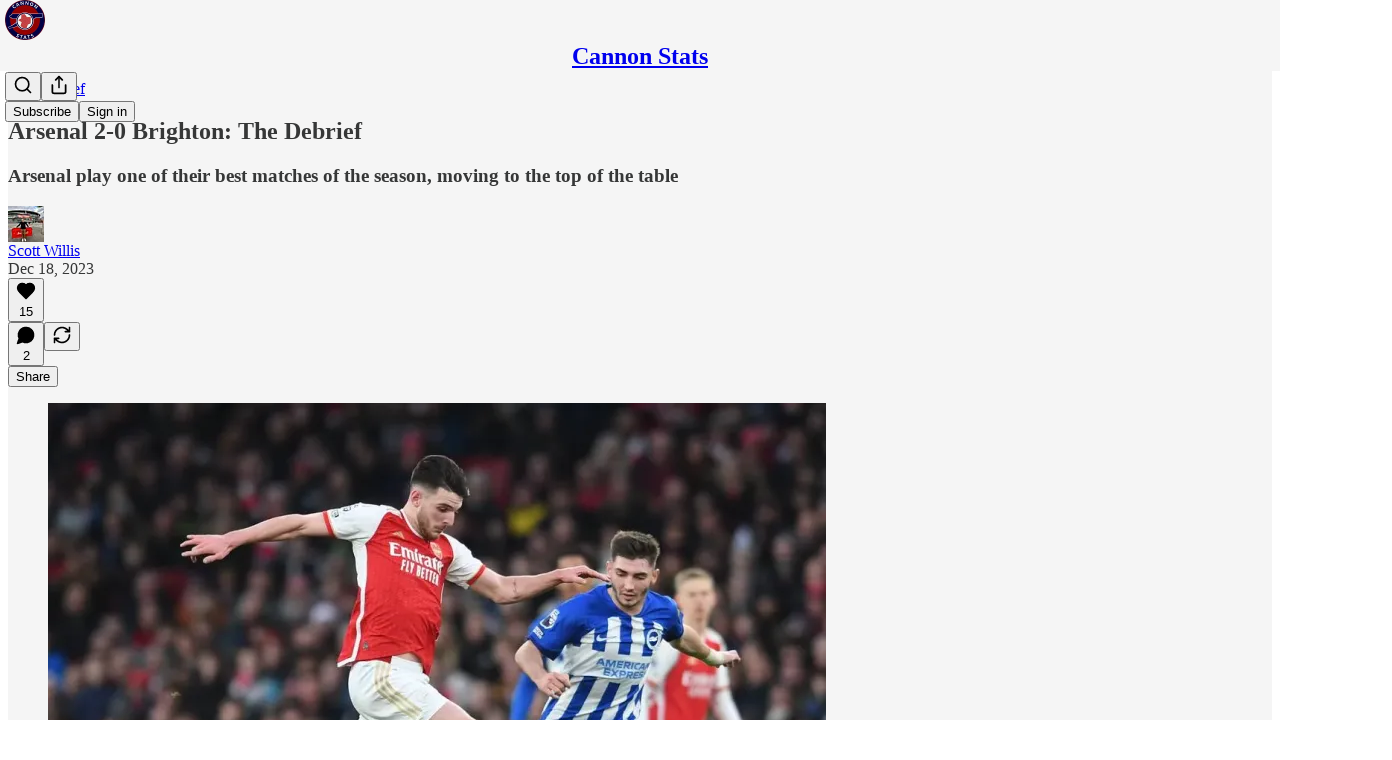

--- FILE ---
content_type: application/javascript
request_url: https://substackcdn.com/bundle/static/js/2211.fe71d8e2.js
body_size: 23067
content:
"use strict";(self.webpackChunksubstack=self.webpackChunksubstack||[]).push([["2211"],{42383:function(e,t,i){i.d(t,{A:()=>n});let n={customThemeHeader:"customThemeHeader-hnC_lZ",headerImageContainer:"headerImageContainer-RUy6uK",portraitImage:"portraitImage-IxD7Ka",fullWidthImageHeader:"fullWidthImageHeader-t5EqiB",fullWidthHeaderContent:"fullWidthHeaderContent-HjaASe",fullWidthHeaderSubtitle:"fullWidthHeaderSubtitle-VOunOK",titleAndImageContainer:"titleAndImageContainer-Eb9L9t",titleAndImageHeader:"titleAndImageHeader-IHm_Y5",noImage:"noImage-uj9DyC",image:"image-_uMo6d",thickRule:"thickRule-aN1kyk","portrait-image-container":"portrait-image-container-zwwsEI",portraitImageContainer:"portrait-image-container-zwwsEI","landscape-image-container":"landscape-image-container-QgDAqQ",landscapeImageContainer:"landscape-image-container-QgDAqQ",bylineWrapper:"bylineWrapper-AHoCt5",bylineContainer:"bylineContainer-TXwfpr",copy:"copy-WXqCFN",eagleStampContainer:"eagleStampContainer-UIFpMk",eagleStampImage:"eagleStampImage-EG5gS3",america250Logo:"america250Logo-Mg4J2n"}},44567:function(e,t,i){i.d(t,{A:()=>n});let n=/^(2101|887)$/.test(i.j)?null:{hasModal:"hasModal-bDnxNx",modalViewer:"modalViewer-xO_gxg",active:"active-uB0ZZs",logo:"logo-DQBU5j",back:"back-nF7MN5"}},37343:function(e,t,i){i.d(t,{HY:()=>b,oD:()=>g});var n=i(4006),o=i(17402);if(!/^(2101|887)$/.test(i.j))var r=i(85902);var a=i(73164),s=i(84605),l=i(86500);i(58418);var c=i(68349);i(24078),i(35369),i(76977),i(63136);var d=i(24216),u=i(39318);if(!/^(2101|887)$/.test(i.j))var p=i(41086);if(i(49807),!/^(2101|887)$/.test(i.j))var h=i(98949);if(!/^(2101|887)$/.test(i.j))var m=i(57324);let f=/^(2101|887)$/.test(i.j)?null:(0,o.createContext)({hidden:!1});function b(e){let{children:t}=e,[i,r]=(0,o.useState)(!1);return(0,n.Y)(f.Provider,{value:{hidden:i,setHidden:r},children:t})}function g(e){let{post:t,subdomain:i,readerInstalled:a,isContributor:d}=e,b=(0,h.aR)()?"ios":(0,h.m0)()?"android":null,{iString:g}=(0,s.GO)(),{hidden:Y}=(0,o.useContext)(f),S=Y||!b;if((0,o.useEffect)(()=>{S||!a||d||t.is_draft||(0,p.y)("triedRedirect")||(0,c.ar)()||(0,c.V2)((0,u.XV8)(i,t.slug,{params:{utm_medium:m.Jn.web,utm_campaign:m._9.postsOpenInApp,utm_source:m.VU.postBanner}}))},[]),S)return null;let C=g("Read in the Substack app");"podcast"==t.type?C=g("Listen in the Substack app"):"video"==t.type&&(C=g("Watch in the Substack app"));let k=(0,u.XV8)(i,t.slug,{redirect:"app-store",source:m.VU.postBanner});return(0,h.ux)()?(0,n.FD)(n.FK,{children:[(0,n.Y)(r.mg,{children:(0,n.Y)("meta",{name:"apple-itunes-app",content:"app-id=1581650857, app-argument=".concat(k)})}),(0,n.Y)(_,{surface:"post",bannerType:"safari-native-app-banner"})]}):(0,n.FD)(v,{className:"app-banner-post",children:[(0,n.Y)(_,{surface:"post"}),(0,n.Y)(w,{}),(0,n.Y)(y,{children:(0,n.Y)("div",{children:C})}),(0,n.Y)("a",{className:"app-banner-cta",href:k,onClick:()=>{(0,l.u4)(l.qY.APP_BANNER_TAPPED,{surface:"post",type:"header"})},children:g("Open app")})]})}function _(e){let{surface:t,bannerType:i}=e;return(0,o.useEffect)(()=>{(0,l.u4)(l.qY.APP_BANNER_VIEWED,{surface:t,bannerType:i})},[]),null}let v=(0,d.a)("app-banner"),y=(0,d.a)("app-banner-text");function w(){return(0,n.Y)("div",{className:"app-banner-icon",children:(0,n.Y)(a.A,{height:16})})}},20674:function(e,t,i){i.d(t,{D:()=>C});var n=i(69277),o=i(70408),r=i(4006),a=i(32485),s=i.n(a),l=i(17402),c=i(34615),d=i(38305),u=i(27437),p=i(84605),h=i(85478),m=i(24078),f=i(22057),b=i(76977),g=i(63136),_=i(16291),v=i(56262),y=i(39318),w=i(49807),Y=i(82776),S=i(96063);function C(e){let{variant:t,post:i,pub:a,relativeLinks:C=!1,hideMeta:k=!1,hideFaces:I=!1,showAudience:A=!1,renderBylines:P,className:T,avatarSize:x=36}=e,{getConfigFor:N}=(0,h.mJ)(),D=!!N("enable_author_pages"),{publishedBylines:F=[]}=i,E=F.map(e=>{if(!D)return e;let t=a.contributors.find(t=>t.user_id===e.id);return t?(0,o._)((0,n._)({},e),{name:t.name||e.name,bio:t.bio||e.bio,photo_url:t.photo_url||e.photo_url}):e}),R=a.bylines_enabled&&(0,Y.getPrintedByline)(a,i),[O,U]=(0,l.useState)(!1),L=!I&&R&&a.byline_images_enabled&&E.some(e=>{let{photo_url:t}=e;return!!t});A||(A="page"!==i.type);let{iContext:M,language:B,iString:V}=(0,p.GO)(),j=e=>{let t=D?(0,y.cxh)({userId:e.id,pub:a}):null;return D&&!t?{href:void 0}:t?{href:t}:{href:(0,w.gYq)(e)}};return(0,r.FD)(b.pT,{className:s()("byline-wrapper",{[S.A["byline-wrapper--swap-on-mobile"]]:"shows"===t},T),gap:12,alignItems:"center",children:[L&&(0,r.Y)(b.pT,{className:s()({[S.A["byline-faces--swap-on-mobile"]]:"shows"===t}),children:(0,r.Y)(f.Z,{users:E,max:4,size:x,renderAvatar:e=>(0,r.Y)(m.tp,(0,o._)((0,n._)({},e),{noBase:C}))})}),(0,r.FD)(b.I1,{children:[R&&(P?P({publishedBylines:E,getLinkProps:j}):(0,r.FD)(g.EY.Meta,{color:"pub-primary-text",children:[(0,r.Y)(d.K,{array:E,limit:4,formatter:e=>(0,r.Y)(u.ProfileHoverCard,{disabled:D,subject:e,utmSource:"byline",trigger:(0,r.Y)(g.EY,(0,o._)((0,n._)({as:"a"},j(e)),{decoration:"hover-underline",children:e.name}))}),othersFormatter:e=>(0,r.Y)("span",{style:{cursor:"pointer"},onClick:()=>U(!0),children:e})}),(0,r.Y)(c.K,{isOpen:O,modalLabel:V("Authors"),faces:E,totalCount:E.length,onClose:()=>U(!1),utmSource:"post-bylines-modal"})]})),!k&&(0,r.FD)(b.pT,{gap:4,children:[(0,r.Y)(g.EY.Meta,{color:"pub-secondary-text",children:(0,_.A)(i.post_date).locale(B).format("MMM DD, YYYY")}),A&&(0,v.isPaidAudience)(i.audience)&&(0,r.FD)(g.EY.Meta,{color:"pub-secondary-text",children:["∙ ",M("postAudience","Paid")]})]})]})]})}},52077:function(e,t,i){i.d(t,{Ay:()=>V,Ui:()=>$,vo:()=>H});var n=i(69277),o=i(70408),r=i(4006),a=i(32485),s=i.n(a),l=i(78659),c=i.n(l),d=i(90128),u=i.n(d),p=i(63375),h=i.n(p),m=i(16858),f=i(31050),b=i(56808),g=i(750),_=i(17402),v=i(15734),y=i.n(v),w=i(69715),Y=i(23623),S=i(58925),C=i(54014),k=i(84605),I=i(95064),A=i(39598),P=i(26289),T=i(86500),x=i(90250),N=i(89490),D=i(76977),F=i(22602),E=i(63136),R=i(59294),O=i(50874),U=i(82776),L=i(92967),M=i(7642),B=i(91086);function V(e){var t,i;let{disableSelection:a,player:s,postId:l,renderTranscriptionChunk:d,transcription:u,onUpdateActiveRowIndex:p}=e,{iString:m}=(0,k.GO)(),{onStartClipping:f}=(0,w.MC)(),b=(0,_.useRef)(null),{selection:g,clearSelection:v,selectEndRef:Y,selectStartRef:S}=(0,R.MB)({containerRef:b,disable:null!=a&&a,playerRef:s}),[N,F]=(0,_.useState)(!0),[U,L]=(0,_.useState)(),[M,V]=(0,_.useState)(["nick","mills"]),[$,H]=(0,_.useState)({}),[z,K]=(0,_.useState)(!1),[J,G]=(0,_.useState)(!1),[Q,X]=(0,_.useState)(),{currentTime:Z,isPlaying:ee}=(0,P.yr)(s),et=$?Object.values($).filter(e=>e):[],ei=!!((null==M?void 0:M.length)&&et.length),{setItems:en}=(0,I.IS)(),eo=null==U?void 0:U.findIndex(e=>e.start<=Z&&e.end>Z);if((0,_.useEffect)(()=>{p&&void 0!==eo&&-1!==eo&&p(eo)},[eo,p]),(0,_.useEffect)(()=>{F(!0),u.cdn_url&&y().get(u.cdn_url).then(e=>{if(!e.text)return;let t=JSON.parse(e.text),i=(0,O.qD)({rows:t});L(i),en(i);let n=h()(i.map(e=>{var t;return null!=(t=e.speaker)?t:""})).filter(e=>e).sort();n.length&&V(n)}).finally(()=>{F(!1)}),u.speaker_map&&Object.values(u.speaker_map).length&&H(u.speaker_map)},[null==U?void 0:U.length,en,u.cdn_url,u.cdn_unaligned_url,u.speaker_map]),N)return(0,r.Y)(W,{});if(!(null==U?void 0:U.length))return(0,r.Y)("div",{className:B.A.transcriptionStatus,children:(0,r.Y)(E.EY.Meta,{children:m((null==u?void 0:u.status)==="in_progress"?"Transcription in progress...":"No transcript...")})});let er=(null==s||null==(i=s.current)||null==(t=i.player)?void 0:t.tagName)==="VIDEO",ea=er?"videogram":"audiogram";return(0,r.FD)(D.I1,{ref:b,children:[g&&(0,r.Y)(j,{isVideo:er,selection:g,onSelect:er?()=>{if(!g||!U||!S.current||!Y.current)return;let e=S.current,t=Y.current;(e.rowIndex>t.rowIndex||e.rowIndex===t.rowIndex&&e.offset>t.offset)&&([e,t]=[t,e]);let i=(0,x.At)({startRow:U[e.rowIndex],endRow:U[t.rowIndex],startOffset:e.offset,endOffset:t.offset,startNodeText:e.text,endNodeText:t.text});v(),f((0,o._)((0,n._)({},i),{source:"transcription",title:null}))}:function(){if(g&&Y.current&&S.current&&U){let e=(0,n._)({},S.current),t=(0,n._)({},Y.current),[i,o]=(0,x.fE)({selectStart:e,selectEnd:t,alignedRows:U});i>o&&([i,o]=[o,i]),K(!0),y().post("/api/v1/audiogram").send({post_id:l,start_idx:i,end_idx:o,use_draft:!1}).then(e=>{var t,i;(null==(t=e.body)?void 0:t.data)&&(X(e.body.data),v(),(null==s||null==(i=s.current)?void 0:i.player)&&s.current.player.pause())}).finally(()=>K(!1))}}}),d&&U.map((e,t)=>{var i;return d({isPlaying:ee,row:e,rowIndex:t,words:e.words,showSpeaker:(0===t||null==(i=U[t-1])?void 0:i.speaker)!==e.speaker,speakerName:ei&&e.speaker?$[e.speaker]:void 0,onPause:()=>{var e;(null==s||null==(e=s.current)?void 0:e.player)&&s.current.player.pause()},onPlay:()=>{var t;(null==s||null==(t=s.current)?void 0:t.player)&&(s.current.player.currentTime=e.start+1e-4,s.current.player.play())}})}),!d&&U.map((e,t)=>(0,r.Y)(q,{idx:t,row:e,rows:U,speakerName:ei&&e.speaker?$[e.speaker]:void 0,onReassign:()=>G(!0),currentTime:Z,isPlaying:ee,isSelected:!!(g&&Y.current&&S.current&&t===c()(t,Math.min(S.current.rowIndex,Y.current.rowIndex),Math.max(S.current.rowIndex,Y.current.rowIndex))),onClick:()=>{v()},onPause:()=>{var e;(null==s||null==(e=s.current)?void 0:e.player)&&s.current.player.pause()},onPlay:()=>{var t;(null==s||null==(t=s.current)?void 0:t.player)&&(s.current.player.currentTime=e.start+1e-4,s.current.player.play())}},t)),(0,r.Y)(A.B,{isOpen:!!(z||Q),onClose:()=>X(void 0),isGenerating:z,finishedGram:Q,noun:ea,postId:l,onDownload:function(e){return(0,T.u4)(T.qY.AUDIOGRAM_DOWNLOAD_CLICKED,{post_id:l,audiogram_id:null==Q?void 0:Q.id,media_upload_id:u.media_upload_id}),fetch(e,{method:"GET"}).then(e=>e.blob()).then(e=>{var t;let i=null==Q||null==(t=Q.video_url)?void 0:t.split("/").pop(),n=null==i?void 0:i.match(/^([^-]+-[^_]+)_/),o=(null==n?void 0:n[1])||"",r=URL.createObjectURL(e),a=document.createElement("a");a.href=r,a.download="substack-".concat(ea,"-").concat(l,"-").concat(o,".mp4"),document.body.appendChild(a),a.click(),URL.revokeObjectURL(r),a.remove()})}}),(0,r.Y)(C.j,{isOpen:M&&!!M.length&&!!J,onClose:()=>G(!1),speakers:M,speakerMap:$,onChangeSpeakerMap:H,postId:l})]})}function j(e){var t,i;let{isVideo:n,selection:o,onSelect:a}=e,{iString:l}=(0,k.GO)(),c=null==(i=o.anchorNode)||null==(t=i.parentElement)?void 0:t.getBoundingClientRect();return c?(0,r.Y)(Y.a,{children:(0,r.Y)(D.I1,{style:{top:(0,U.isTouchDevice)()?Math.max(c.y,0)+c.height+12:Math.max(c.bottom,0)+12,left:c.x+c.width/2,transform:"translateX(-50%)",pointerEvents:"auto",maxWidth:240},justifyContent:"center",outline:"detail",shadow:"md",radius:"md",className:s()(M.A.popover,M.A.mounted),padding:4,gap:4,children:n?(0,r.FD)(S.ut,{onClick:a,children:[(0,r.Y)(m.A,{stroke:"var(--color-utility-white)",size:20}),(0,r.Y)(E.EY.B4,{color:"white",weight:"medium",children:l("Create clip")})]}):(0,r.FD)(S.ut,{onClick:a,children:[(0,r.Y)(f.A,{stroke:"var(--color-utility-white)",size:20}),(0,r.Y)(E.EY.B4,{color:"white",weight:"medium",children:l("Make audiogram")})]})})}):null}function W(){return(0,r.FD)(D.VP,{gap:12,children:[(0,r.Y)(F.O,{width:"80%",height:24}),(0,r.Y)(F.O,{width:"34%",height:24}),(0,r.Y)(F.O,{width:"75%",height:24}),(0,r.Y)(F.O,{width:"100%",height:24}),(0,r.Y)(F.O,{width:"68%",height:24})]})}function $(e){if(!e)return"Unknown Speaker";let t=e.split("_"),i=parseInt(t[1]);return"".concat(u()(t[0])," ").concat(i+1)}function q(e){let{row:t,currentTime:i,onPlay:a,isPlaying:l,onPause:c,isSelected:d,onClick:u,idx:p,rows:h,onReassign:m,speakerName:f}=e,[v,y]=(0,_.useState)(!1),w=(0,_.useRef)(null),Y=t.start<=i&&t.end>=i,S=t.words.map(e=>e.start<=i&&e.end>=i?(0,r.FD)(r.FK,{children:[(0,r.Y)("span",{className:B.A.activeWord,children:e.word})," "]}):"".concat(e.word," "));S.length||(S=t.text.split(" ").map(e=>(0,r.FD)("span",{children:[e," "]})));let C=null;if(t.speaker&&f){var k;let e=0===p||null==(k=h[p-1])?void 0:k.speaker;t.speaker!==e&&(C=(0,r.Y)("div",{className:B.A.speakerText,onClick:m,children:f}))}return(0,r.FD)("div",{ref:w,onClick:u,onMouseEnter:()=>y(!0),onMouseLeave:()=>y(!1),style:{display:"flex",width:"100%",alignItems:"center"},children:[l&&(!v||Y)?(0,r.Y)(g.A,{onClick:c,size:24,className:B.A.playCircle,style:(0,o._)((0,n._)({},v&&{color:"var(--color-accent-themed)"}),{visibility:Y||v?"visible":"hidden"})}):(0,r.Y)(b.A,{onClick:a,size:24,className:B.A.playCircle,style:(0,o._)((0,n._)({},v&&{color:"var(--color-accent-themed)"}),{visibility:Y||v?"visible":"hidden"})}),(0,r.FD)("div",{className:s()(B.A.transcriptionChunk,{[B.A.activeRow]:Y||d,[B.A.hoverChunk]:v}),"data-chunk-index":p,children:[(0,r.Y)("div",{className:s()(B.A.rowIndicator,{[B.A.hoverRow]:v})}),(0,r.FD)("div",{style:{display:"flex",flexDirection:"column",flex:1,padding:"5px 0"},children:[C,(0,r.Y)("div",{className:B.A.rowText,"data-chunk-index":p,children:S})]})]})]})}let H=e=>{let{isActiveRow:t,isPlaying:i,row:n,rowIndex:o,onPause:a,onPlay:l,postId:c,children:d,className:u,activeClassName:p,editable:h}=e,m=t&&i;return(0,r.Y)(N.az,{id:"transcription-".concat(o),paddingRight:16,className:s()(u,{[null!=p?p:""]:m}),onClick:()=>{var e;null!=(e=window.getSelection())&&e.toString()||h||((0,T.u4)(T.qY.TRANSCRIPTION_TIMESTAMP_CLICKED,{post_id:c,timestamp:(0,L.kq)(n.start)}),m?a():l())},children:d})}},6212:function(e,t,i){i.d(t,{$f:()=>ez,$y:()=>e2,DZ:()=>e0,HA:()=>eK,I0:()=>e1,L4:()=>eQ,Mq:()=>e6,RR:()=>eZ,dm:()=>e8,sT:()=>eJ});var n=i(99851),o=i(69277),r=i(70408),a=i(79785),s=i(4006),l=i(32485),c=i.n(l),d=i(84934),u=i(17402),p=i(15734),h=i.n(p),m=i(43262),f=i(3526),b=i(70997),g=i(76609),_=i(76219),v=i(95337),y=i(71328),w=i(73694),Y=i(70345),S=i(27437),C=i(34746),k=i(13918),I=i(65754),A=i(90177),P=i(41935),T=i(20674),x=i(47789),N=i(84664),D=i(3338),F=i(37494),E=i(76185),R=i(58398),O=i(79391),U=i(65207),L=i(64591),M=i(69656),B=i(77921),V=i(1842),j=i(90847),W=i(57753),$=i(49984),q=i(81668),H=i(56778),z=i(52820),K=i(84565),J=i(84605),G=i(13505),Q=i(53989),X=i(86500),Z=i(53928),ee=i(66565),et=i(94729),ei=i(64595),en=i(13022),eo=i(1459),er=i(68349),ea=i(24078),es=i(89490),el=i(35369),ec=i(16074),ed=i(76977),eu=i(20500),ep=i(63136),eh=i(36372),em=i(56007),ef=i(36375),eb=i(61554),eg=i(49095),e_=i(98111),ev=i(56458),ey=i(4016),ew=i(96301),eY=i(83873),eS=i(39318),eC=i(41086),ek=i(49807),eI=i(98949),eA=i(82776),eP=i(57324),eT=i(96063);function ex(){let e=(0,a._)(["The full video is for subscribers in the "," plan"]);return ex=function(){return e},e}function eN(){let e=(0,a._)(["The full video is for subscribers in the Founding Member plan"]);return eN=function(){return e},e}function eD(){let e=(0,a._)(["The full video is for paid subscribers"]);return eD=function(){return e},e}function eF(){let e=(0,a._)(["This email is for subscribers in the "," plan"]);return eF=function(){return e},e}function eE(){let e=(0,a._)(["This email is for subscribers in the Founding Member plan"]);return eE=function(){return e},e}function eR(){let e=(0,a._)(["This email is for paid subscribers"]);return eR=function(){return e},e}function eO(){let e=(0,a._)(["Continue reading this post for free, courtesy of ","."]);return eO=function(){return e},e}function eU(){let e=(0,a._)(["This post is for subscribers in the "," plan"]);return eU=function(){return e},e}function eL(){let e=(0,a._)(["This post is for subscribers in the Founding Member plan"]);return eL=function(){return e},e}function eM(){let e=(0,a._)(["This post is for paid subscribers"]);return eM=function(){return e},e}function eB(){let e=(0,a._)(["Subscribe to "," to continue reading"]);return eB=function(){return e},e}function eV(){let e=(0,a._)(["Visit the author’s Substack to subscribe and read more."]);return eV=function(){return e},e}function ej(){let e=(0,a._)(["Visit ",""]);return ej=function(){return e},e}function eW(){let e=(0,a._)(["Support ",""]);return eW=function(){return e},e}function e$(){let e=(0,a._)(["Subscribe to ",""]);return e$=function(){return e},e}function eq(){let e=(0,a._)(["By ",""]);return eq=function(){return e},e}function eH(){let e=(0,a._)(["Subscribe to ",""]);return eH=function(){return e},e}let ez="focus-comment-input",eK=(e,t)=>!!e&&!e.invite_only&&!!t&&t.has_publication&&!t.is_admin&&!t.is_contributor&&!t.is_public_admin&&(0,eo.e)(t,e),eJ=(e,t,i,n)=>"enabled"===e.payments_state?!(null==t?void 0:t.is_subscribed):(null==t?void 0:t.is_free_subscribed)&&"disabled"===e.payments_state&&!e.invite_only?!n&&i&&!(null==t?void 0:t.is_pledged):!(null==t?void 0:t.is_free_subscribed);class eG extends u.Component{async loadReactors(){let e=await h().get("/api/v1/post/".concat(this.props.post.id,"/facepile"));this.setState({reactors:e.body.reactors,restackers:e.body.restackers})}async componentDidMount(){var e,t,i,n;if(this.props.paywall&&!this.props.postPreview&&this.props.post.hidden)if("forced_registration"!==this.props.post.meter_type||this.props.user){if((0,X.u4)(X.qY.POST_PAYWALL_SHOWN,{post_id:this.props.post.id,post_audience:this.props.post.audience,post_type:this.props.post.type,user_id:null==(t=this.props.user)?void 0:t.id,paywall_variant:this.getPaywallConfiguration(this.state.bypassPostUnlockSubscriptionCheck).variant}),(0,Z.jN)(Z.ti.TRACK_PAYWALL_SHOWN),(0,ey.lu)({pub:this.props.pub})){let e=null==(n=window)||null==(i=n._analyticsConfig)?void 0:i.anonymousId;(0,ee.BU)("paywall_shown",(0,o._)({post_id:this.props.post.id},this.props.user?{user_id:this.props.user.id,user_email:this.props.user.email,membership_type:this.props.user.is_subscribed?"paid":this.props.user.is_free_subscribed?"free":"none"}:e?{anonymousId:e}:{}))}}else(0,X.u4)(X.qY.POST_REGWALL_SHOWN,{post_id:this.props.post.id,post_audience:this.props.post.audience,post_type:this.props.post.type});this._triggerShare=()=>this.triggerShare(),null==(e=this.containerRef.current)||e.addEventListener("share-post",this._triggerShare),this.props.post&&this.loadReactors(),.001>Math.random()&&(0,X.kE)({post:this.props.post});let r=(0,eC.y)("subscribe_prompt");r&&("paid"===r?this.props.popToast(()=>(0,s.Y)(eh.y,{text:"Subscription purchased for ".concat(this.props.pub.name)})):this.props.popToast(()=>(0,s.Y)(eh.y,{text:"Subscribed to ".concat(this.props.pub.name)})));let a=null;0x9f7afc3===this.props.post.id&&alert("userAgent: ".concat(navigator.userAgent)),(0,eI.Fr)({checkFirst4:!0})&&(/Instagram/i.test(navigator.userAgent)?a="instagram":/(Messenger|FBAN|FBAV|FB_IAB)/i.test(navigator.userAgent)?a="facebook":/LinkedIn/i.test(navigator.userAgent)&&(a="linkedin")),a?this.setWebviewModalState(a):this.setPostPromptState()}componentWillUnmount(){if(this._triggerShare){var e;null==(e=this.containerRef.current)||e.removeEventListener("share-post",this._triggerShare)}this.props.stopInterval&&this.props.stopInterval()}getPaywallConfiguration(e){let{freeSignup:t,freeTrialCoupon:i,getSettingFor:n,post:o,pub:r,user:a}=this.props,s=!0===this.props.paywall&&r.paywall_free_trial_enabled&&i,l=!!(n("paywall_unlock_tokens")&&"only_paid"===o.audience&&o.teaser_post_eligible&&!(null==a?void 0:a.is_subscribed)&&((null==a?void 0:a.is_free_subscribed)||t||e)&&!(null==a?void 0:a.has_redeemed_post_unlock_token)&&!this.state.hasPostUnlockFailed);return{variant:s?"free_trial":l?"post_unlock":"regular",showPostUnlockPrompt:l}}async setWebviewModalState(e){this.setState({showWebViewModal:{action:"facebook"===e?"read":"follow",platform:e}})}async setPostPromptState(){let{post:e,disableSubscribePrompt:t,readerIsSearchCrawler:i,pub:n,user:o,referringUser:r,forceFollowPrompt:a}=this.props,s="newsletter"===e.type&&!0===this.props.getSettingFor("enable_post_page_conversion")&&!t&&!(0,er.ar)()&&!i,l=this.props.skipFollowPrompt,c=!1;if(a)c=!0;else if(!eA.PUB_IDS_TO_NOT_SHOW_FOLLOW_PROMPT_ON.includes(n.id)&&!l&&s&&r&&r.name&&r.id!==(null==o?void 0:o.id)&&n.author_id!==r.id&&n.contributors.every(e=>e.user_id!==r.id)){let e=[];if(o)try{e=await (0,et.x6)("/api/v1/feed/following")}catch(e){console.warn("Failed to fetch following state",e)}c=!e.includes(r.id)}let d=s&&!c&&!this.props.paywall&&!this.props.freeSignup&&!o;this.setState({shouldShowFollowPrompt:c,shouldShowSubscribePrompt:d})}triggerShare(){let{fromEmail:e}=arguments.length>0&&void 0!==arguments[0]?arguments[0]:{};this.setState({shareModalOpen:!0,shareModalMedium:e?"email":"web"})}onBottomReached(e){this.state.bottomReached||this.props.postPreview||(this.setState({bottomReached:!0}),(0,X.sM)({post:this.props.post,hasPaywall:e,surface:"publication",trackerUuid:this.props.getCurrentUuid()}))}shouldShowUFI(){let{fromPostPage:e,user:t,pub:i,getSettingFor:n}=this.props,{canShowSubscribeFooterAfterPost:o}=this.state;return!!e&&!!o&&eJ(i,t,!!n("payment_pledges_enabled"),this.shouldShowRecommendCta)}shouldTrackPaywallPostSeen(){if("undefined"==typeof window)return!1;let e=document.createElement("div");e.innerHTML=this.props.post.body_html;let t=this.props.pub.post_preview_limit||eA.DEFAULT_PREVIEW_LIMIT,i="",n=!1;for(let o=e.childNodes.length-1;o>=0;o--){let r=e.childNodes[o];if(r&&(i+=r.textContent).length>t){n=!0;break}}return n}render(){var e,t,i,n,r,a,l,u,p;let{user:h,pub:b,post:v,freeSignup:S,freeSignupEmail:A,isServingFreePodcastUrl:T,isShowsPost:N,isTheFreePressTheme:O,reaction_token:W,invisible:$,paywall:z,onChange:K,hideTitle:J,noTitleLink:G,showComments:Q,fromPostPage:Z,freeTrialCoupon:ee,showRestackModal:et,stripe_publishable_key:eo,crossPostInfo:er,iString:ea,iTemplate:es,themeVariables:ec,referringUser:eu,renderComments:ep,renderContent:em,startInterval:eb,forceFollowPrompt:eg}=this.props,{showTranscription:e_,truncated:ew,autoPlayVoiceOver:eC,reactors:eA,restackers:eP,shouldShowFollowPrompt:eB,shouldShowSubscribePrompt:eV,showWebViewModal:ej,bypassPostUnlockSubscriptionCheck:eW}=null!=(n=this.state)?n:{};if(v.is_geoblocked)return(0,s.Y)(e3,{});let e$=(0,ey.lu)({pub:b}),eq=!!this.context.getConfigFor("like_posts_enabled"),eH=(0,w.Rv)(null!=(r=ew||v.body_html)?r:"",e$?"h1, h2, h3":"h1, h2, h3, h4"),ez=!z||z&&this.shouldTrackPaywallPostSeen();eb&&ez&&eb({postId:this.props.post.id,containerElementRef:this.containerRef,elementIsStatic:!0});let eK="video"===v.type&&!z&&(null==(e=v.videoUpload)?void 0:e.transcription),eJ=this.shouldShowUFI()&&!(0,ey.lu)({pub:b}),eG=e6(v),eQ=!!eA&&eA.length>0,{showPostUnlockPrompt:e0}=this.getPaywallConfiguration(eW),e2=(0,eI.Fr)({checkFirst4:!0}),e8="";e8="video"===v.type?"founding"===v.audience&&(0,ev.m4)(b)?es(ex(),null!=(a=(0,ev.m4)(b))?a:""):es("founding"===v.audience?eN():eD()):"adhoc_email"===v.type?"founding"===v.audience&&(0,ev.m4)(b)?es(eF(),null!=(l=(0,ev.m4)(b))?l:""):es("founding"===v.audience?eE():eR()):e0?e2?ea("Continue reading this post for free in the Substack app"):es(eO(),b.author_name||b.name):"founding"===v.audience&&(0,ev.m4)(b)?es(eU(),null!=(u=(0,ev.m4)(b))?u:""):es("founding"===v.audience?eL():eM());let e9=(0,s.FD)(j.Z,{disabled:!O,post:v,isShowsPost:N,children:[(0,s.Y)(x.I,{post:v,user:h,onChange:K,reaction_token:W,children:e=>(0,s.FD)(s.FK,{children:[(0,s.Y)("div",{className:"available-content",children:e_?(0,s.Y)("div",{className:"container",children:(0,s.Y)(ef.A,{post:v,pub:b,user:h,playerRef:this.videoPlayer})}):(0,s.Y)(F.A,{html:ew||v.body_html||null,pub:b,trackSelection:!0,post:v,themeVariables:ec,user:h,freeSignup:S,freeSignupEmail:A,paywall:z,showing_behind_paywall:!!v.post_paywall_content_for_google,onLike:e})}),v.post_paywall_content_for_google&&(0,s.Y)("div",{className:"paywall-content",children:(0,s.Y)(F.A,{html:v.post_paywall_content_for_google,pub:b,trackSelection:!1,post:v,user:h,freeSignup:S,freeSignupEmail:A,paywall:z,onLike:e})})]})}),!$&&ez&&(0,s.Y)(H.A,{onVisible:()=>this.onBottomReached(!!z)})]}),e5=(0,ey.S2)({pub:b}),te=(0,ei.h8)({post:v,pub:b}),tt=this.context.getConfigFor("thefp_show_fixed_footer_paywall"),ti=e$?(0,s.Y)(B.n,{post:v,user:h,pub:b,freeSignupEmail:A}):(0,s.Y)(C.pU,(0,o._)({user:h,freeSignupEmail:A,freeSignup:S,publication:b,post:v,coupon:!0===this.props.paywall&&this.props.pub.paywall_free_trial_enabled?ee:null,showPostUnlockPrompt:e0,magicToken:W,isUnsubscribedPostUnlockUpsell:eW,onOpenPostUnlockModal:eW?()=>this.setState({showPostUnlockModal:!0}):void 0,hasCompletedUnsubscribedUnlock:!!this.state.hasCompletedUnsubscribedUnlock,onPostUnlockError:()=>this.props.popToast(()=>(0,s.Y)(eh.y,{text:ea("Teaser posts are not currently available for this content")}))},Object.assign({title:e8,reauthenticationTitle:ea("To read this, please re-authenticate.")},z)));return(0,s.FD)("article",{className:c()("typography ".concat(v.type,"-post post"),{"shows-post":N,"full-width-image-header":(null==(t=v.postTheme)?void 0:t.header_variant)==="full-width-image",[null!=(p=eT.A.bottomWithTos)?p:"undefined"]:b.has_custom_tos}),ref:this.containerRef,children:[(null==h?void 0:h.is_contributor)&&(null==v?void 0:v.id)&&(null==v?void 0:v.type)==="page"&&(0,s.Y)(el.$n,{priority:"secondary",href:(0,ek.I_S)(b,v.id,{params:{back:document.location.href}}),localNavigation:!1,leading:(0,s.Y)(d.A,{size:20}),children:ea("Edit")}),(0,s.Y)(e7,{post:v,user:h,onChange:K}),(0,s.Y)(R.Z,{isOpen:!!this.state.shareModalOpen,onClose:()=>this.setState({shareModalOpen:!1,shareModalMedium:void 0}),user:h,pub:b,post:v,reaction_token:W,medium:this.state.shareModalMedium||"web"}),this.state.showPostUnlockModal&&(0,s.Y)(D.V,{post:v,pub:b,user:h,freeSignupEmail:A,magicToken:W,onClose:()=>this.setState({showPostUnlockModal:!1}),onSubscriptionComplete:()=>{if(this.setState({hasCompletedUnsubscribedUnlock:!0}),"undefined"!=typeof window&&window.history.replaceState){let e=(0,eS.oRR)({has_completed_unsubscribed_unlock:"true"});window.history.replaceState({},document.title,e)}},onUnlockFailed:()=>{this.setState({hasPostUnlockFailed:!0})},hasCompletedUnlock:!!this.state.hasCompletedUnsubscribedUnlock}),eB&&(0,s.Y)(Y.y$,{pub:b,post:v,referringUser:eu,freeSignupEmail:A,forceFollowPrompt:eg,surface:"post-follow-referrer-prompt"}),eV&&(0,s.Y)(U.F,{pub:b,post:v,stripe_publishable_key:eo,sharer:eu}),ej&&(0,s.Y)(f.D,{pub:b,slug:v.slug,action:ej.action,platform:ej.platform}),em?(0,s.FD)(s.FK,{children:[!$&&(0,s.Y)(H.A,{onVisible:()=>{this.onTopReached(!!z)}}),em({comments:ep?ep():null,crossPostInfo:er,postContent:(0,s.FD)(s.FK,{children:[e9,!!(z&&!v.post_paywall_content_for_google&&!T)&&ti]})})]}):(0,s.FD)(s.FK,{children:[(0,s.Y)(e1,{user:null!=h?h:null,pub:b,post:v,isOnPostPage:!0,reaction_token:W,allowEdit:!0,showShare:!0,showSubtitle:!0,showPhoto:!0,showCommentRestack:!b.hide_post_restacks,hideTitle:!!J,noTitleLink:!!G,onChange:K,hideDate:"page"===v.type,hideAudience:"page"===v.type,showReactions:eq,showComments:!!Q,showLabel:!0,fromPostPage:!!Z,onClickCommentButton:this.onCommentButtonClicked,reactors:eA,showRestackModal:!!et,showTranscriptionButton:!!eK,onTranscriptionClick:this.onTranscriptionClick,autoPlayVoiceOver:eC}),v.age_verification&&v.age_verification.status!==eY.Y.CompletedAdult&&(0,s.Y)(m.J,{content:v,description:v.subtitle,source:"post"}),!$&&ez&&(0,s.Y)(H.A,{onVisible:()=>this.onTopReached(!!z)}),(v.has_voiceover||!!v.voiceoverUpload)&&!O&&(0,s.Y)(g.g,{pub:b,post:v,mediaUploadId:v.voiceover_upload_id,duration:null==(i=v.voiceoverUpload)?void 0:i.duration,autoPlay:eC,href:v.canonical_url,isPaywalled:!v.voiceover_upload_id}),!v.voiceoverUpload&&eC&&eG&&(0,s.Y)(q.w,{postId:v.id,onClose:()=>{(0,X.u4)(X.qY.LISTEN_TO_THIS_POST_MODAL_DISMISSED,{post_id:v.id}),this.setState({autoPlayVoiceOver:!1})}}),er?(0,s.Y)(y.k,{postType:v.type,crossPostInfo:er}):null,(0,s.FD)("div",{children:[eH&&e$&&(0,s.Y)(V._,{postId:null==v?void 0:v.id,toc:eH,leftMargin:24,title:v.title,commentCount:v.comment_count,showComments:!0,wordCount:v.wordcount}),eH&&!e$&&(0,s.Y)(L.M,{toc:eH,position:"fixed"}),e9,te&&(0,s.Y)(_.u,{doiUrl:te.doiUrl,pdfUrl:te.pdfUrl}),z&&!v.post_paywall_content_for_google?(0,s.FD)(s.FK,{children:[ti,(0,s.Y)(I.e,{post:v})]}):ew?(0,s.Y)("p",{children:(0,s.FD)(el.$n,{className:"expander",onClick:()=>this.setState({truncated:null}),children:["+ ",ea("show full post")]})}):!["page"].includes(null==v?void 0:v.type)&&(0,s.FD)(s.FK,{children:[eJ&&(0,s.Y)(eZ,{pub:b,post:v,user:h,freeSignup:!!S,freeSignupEmail:A}),!eJ&&this.shouldShowRecommendCta&&(0,s.Y)(E.R,{pub:b}),er&&("only_paid"===v.audience||"founding"===v.audience)&&(0,s.Y)(eX,{pub:b}),(0,en.Ay)("like_posts_enabled")&&b.community_enabled&&eQ&&!O&&(0,s.Y)(ed.fI,{borderTop:"detail-themed",paddingY:16,children:(0,s.Y)(k.d2,{post:v,pub:b,user:h,reactors:eA,secondaryFaces:eP})}),!O&&(0,s.Y)(s.FK,{children:(0,s.Y)("div",{className:"post-footer",children:(0,s.Y)(P.bW,{post:v,pub:b,user:h,onChange:K,postReactionToken:W,position:"post-footer"})})}),(0,s.Y)(I.e,{post:v})]}),v.show_guest_bios&&"podcast"!==v.type&&!e$&&!e5&&(0,s.Y)(e4,{user:h,post:v})]})]}),e$&&z&&!(null==h?void 0:h.is_subscribed)&&tt&&"everyone"!==v.audience&&(0,s.Y)(M.Q,{pub:b})]})}constructor(e,t){var i,o,r,a;super(e,t),(0,n._)(this,"containerRef",void 0),(0,n._)(this,"podcastCommentInput",void 0),(0,n._)(this,"podcastPlayer",void 0),(0,n._)(this,"videoPlayer",void 0),(0,n._)(this,"shouldShowRecommendCta",void 0),(0,n._)(this,"_triggerShare",void 0),(0,n._)(this,"onTopReached",e=>{this.state.topReached||this.props.postPreview||(this.setState({topReached:!0}),(0,X.Jw)({post:this.props.post,hasPaywall:e,surface:"publication",markRead:!!this.props.user&&!this.props.noPageView,user:this.props.user,trackerUuid:this.props.getCurrentUuid()}))}),(0,n._)(this,"onTranscriptionClick",()=>{this.setState(e=>({showTranscription:!e.showTranscription}))}),(0,n._)(this,"onCommentButtonClicked",e=>{this.props.showComments&&!this.props.post.comment_count&&(e.stopPropagation(),e.preventDefault(),document.dispatchEvent(new CustomEvent(ez)))});const s="true"===(0,eC.y)("has_completed_unsubscribed_unlock")&&(null==(i=this.props.user)?void 0:i.is_free_subscribed);(0,ey.lu)({pub:this.props.pub})&&W.Ip.includes((0,eC.y)("utm_source")||"")&&(null==(r=sessionStorage)||r.setItem("is_from_cbs_news","true"));const l=!0===this.props.paywall&&"only_paid"===this.props.post.audience&&this.props.post.teaser_post_eligible,c=!this.props.user&&l,d=this.props.user&&l&&!this.props.user.is_subscribed&&!this.props.user.reader_installed_at&&(s||!this.props.user.is_free_subscribed&&!this.props.user.has_redeemed_post_unlock_token),p={bypassPostUnlockSubscriptionCheck:!!(c||d),showTranscription:!1,autoPlay:!1,autoPlayVoiceOver:!1,commentSort:null!=(a=e.post.default_comment_sort)?a:"best_first",loadedWithHeaderLink:"undefined"!=typeof window&&(null==(o=window.location.hash)?void 0:o.startsWith("#".concat(encodeURIComponent("\xa7")))),reactors:null,feedUrl:null,shouldShowSubscribePrompt:!1,shouldShowFollowPrompt:!1,hasCompletedUnsubscribedUnlock:s};e.paywall||e.post.hidden||!e.post.body_html||(p.canShowSubscribeFooterAfterPost=e2(e.post.body_html),p.truncated=e.truncateAt?function(e){let t=arguments.length>1&&void 0!==arguments[1]?arguments[1]:1e4,i=arguments.length>2&&void 0!==arguments[2]?arguments[2]:t;if("undefined"==typeof window)return null;let n=document.createElement("div");if(n.innerHTML=e,null===n.textContent||n.textContent.length<t||n.childNodes.length<=1)return null;do n.removeChild(n.lastChild);while(n.childNodes.length>1&&n.textContent.length>i);return n.innerHTML}(e.post.body_html,e.truncateAt,e.truncateTo):null),"undefined"!=typeof window&&window.history.replaceState&&("true"===(0,eC.y)("autoPlay")&&(window.history.replaceState({},document.title,(0,eS.oRR)({autoPlay:null})),p.autoPlay=!0),"true"===(0,eC.y)("play_audio")&&(window.history.replaceState({},document.title,(0,eS.oRR)({play_audio:null})),p.autoPlayVoiceOver=!0)),this.state=p,this.containerRef=(0,u.createRef)(),this.podcastCommentInput=(0,u.createRef)(),this.podcastPlayer=(0,u.createRef)(),this.videoPlayer=(0,u.createRef)(),this.shouldShowRecommendCta=eK(e.pub,e.user)}}(0,n._)(eG,"contextType",K.Ke),(0,n._)(eG,"displayName","Post");let eQ=(0,em.Ho)((0,z.WR)((0,Q.S0)((0,J.wr)((0,G.BF)(eG))))),eX=e=>{let{pub:t}=e,{iTemplate:i}=(0,J.GO)();return(0,s.FD)(s.FK,{children:[(0,s.Y)(ec.c,{paddingTop:16}),(0,s.FD)(ed.VP,{gap:16,paddingY:32,alignItems:"center",children:[(0,s.FD)(ed.VP,{gap:8,paddingBottom:8,children:[(0,s.Y)(ep.EY.H4,{flex:"grow",align:"center",children:i(eB(),t.name)}),(0,s.Y)(ep.EY.B3,{flex:"grow",align:"center",color:"secondary",children:i(eV())})]}),(0,s.Y)(el.$n,{priority:"primary",onClick:()=>{(0,X.u4)(X.qY.POST_END_CTA_CLICKED,{type:"cross-post"}),(0,er.V2)((0,ek.eV6)(t,{params:{utm_source:eP.VU.postEndCta,addBase:!0}}),{local_navigation:!1})},children:i(ej(),t.name)})]})]})},eZ=e=>{let{pub:t,post:i,user:n,freeSignup:o,freeSignupEmail:r,overridePledgesEnabled:a}=e,{iString:l,iTemplate:c}=(0,J.GO)(),{getSettingFor:d}=(0,Q.Pu)(),[p,h]=(0,u.useState)(null),m=(0,eC.y)("just_subscribed"),f="disabled"===t.payments_state&&!t.invite_only&&(d("payment_pledges_enabled")||a),b="enabled"===t.payments_state&&(null==n?void 0:n.is_free_subscribed)&&!(null==n?void 0:n.is_subscribed)?"paid_upsell":f&&(null==n?void 0:n.is_free_subscribed)&&!(null==n?void 0:n.is_pledged)?"pledge_upsell":"free_upsell",g=f&&(null==n?void 0:n.is_free_subscribed)&&!(null==n?void 0:n.is_pledged);(0,u.useEffect)(()=>{(0,X.u4)(X.qY.POST_END_CTA_RENDERED,{pub_id:t.id,post_id:i.id,type:b})},[t.id,i.id,b,g,null==n?void 0:n.is_free_subscribed]);let _=(0,eA.getByLine)(t);return(0,s.FD)(s.FK,{children:[(0,s.Y)(ec.c,{paddingTop:16}),(0,s.Y)(H.A,{onVisible:()=>{(0,X.u4)(X.qY.POST_END_CTA_SEEN,{pub_id:t.id,post_id:i.id,type:b})}}),(0,s.FD)(ed.VP,{gap:16,paddingY:32,children:[(0,s.FD)(ed.VP,{gap:8,paddingBottom:8,children:[(0,s.Y)(ep.EY.H4,{flex:"grow",align:"center",children:f&&(null==n?void 0:n.is_free_subscribed)?c(eW(),t.name):c(e$(),t.name)}),(0,s.FD)(ep.EY.B3,{flex:"grow",align:"center",color:"secondary",children:[_?c(eq(),_):null,_&&t.rankingDetail?" \xb7 ":null,t.rankingDetail]}),t.hero_text&&(0,s.Y)(ep.EY.B3,{color:"primary",flex:"grow",align:"center",children:t.hero_text})]}),(0,s.Y)(ed.VP,{alignItems:"center",gap:16,children:g?(0,s.Y)(el.$n,{priority:"primary",onClick:()=>{(0,X.u4)(X.qY.POST_END_CTA_CLICKED,{type:"pledge"}),(0,er.V2)((0,ek.eV6)(t,{params:{utm_source:eP.VU.postEndCta}}),{local_navigation:!1})},children:l("Pledge your support")}):(0,s.FD)(s.FK,{children:[(0,s.Y)(O.A,{pub:t,post:i,user:n,freeSignup:o,freeSignupEmail:r,isStatic:!1,onPrepareData:()=>{h(null)},source:"post-end-cta",className:eT.A.subscribeWidget}),p&&(0,s.Y)(eu.yn,{align:"center",children:p}),!(null==n?void 0:n.is_free_subscribed)&&!m&&(0,s.Y)(ed.VP,{maxWidth:400,children:(0,s.Y)(eb.U,{includeCheckbox:!1,addSubscribePreamble:!0,color:"secondary",textAlign:"center"})})]})})]})]})},e0=e=>{let{pub:t}=e;return(0,s.FD)("div",{className:"post-silhouette",children:[(0,s.Y)("div",{className:"post-silhouette-title"}),(0,s.Y)("div",{className:"post-silhouette-meta ".concat(t&&t.bylines_enabled&&t.byline_images_enabled?"with-byline-image":"")}),(0,s.Y)("div",{className:"post-silhouette-body"})]})},e1=e=>{var t,i,n,o;let r,{allowEdit:a,allowSendEmail:l,allowTruncate:d,base_url:u,children:p,className:h,hideAudience:m,hideDate:f,hideTitle:g,hidePinning:_,noTitleLink:y,isStatic:w,isFreePreview:Y,is_draft:S,onChange:C,post:I,pub:x,reaction_token:D,showComments:F,showDatetime:E,showEmailSent:R,showReactions:O,showShare:U,showAppUpsell:L,showSubtitle:M,showPhoto:B,showLabel:V,showRestack:j,showCommentRestack:W,hideAuthor:q,user:H,utm_source:z,fromPostPage:K,onClickCommentButton:G,reactors:Q,inThreadHead:X,publishedPost:Z,compEndsSoon:ee,compEndedRecently:et,siteConfigValues:ei={},eligibleForTTS:en,showRestackModal:eo,showIcon:er,isOnPostPage:ea,showTranscriptionButton:es,onTranscriptionClick:el,isAppMode:ec=!1,republishingPost:eu,autoPlayVoiceOver:eh=!1,readInAppText:em}=e,{iString:ef}=(0,J.GO)(),eb=(0,eI.Fr)({checkFirst4:!0}),eg=eu||I,ev="number"==typeof d?d:45,eY=I.title&&I.title.length>ev,eS=S?I.draft_title:I.title,eC=[(er||"thread"===I.type)&&(0,s.Y)(N.C,{postType:I.type,isStatic:w,height:15,className:I.type}),eY&&d?(0,eA.truncateWords)(eS,ev):eS],ex=S?I.draft_subtitle:I.subtitle;I.section_id&&x.sections&&x.sections.length&&(I.section=x.sections.find(e=>e.id===I.section_id));let eN=(0,ew.ZA)({pub:x,subscriptionType:null==H?void 0:H.subscription_type}),eD=!["page"].includes(null==I?void 0:I.type),eF=eD&&w&&ee&&!eN&&(null==ei?void 0:ei.continue_support_cta_in_newsletter_emails),eE=e6(I)||en||I.voiceoverUpload,eR=(null==I?void 0:I.type)==="adhoc_email",eO=eD&&w&&!eR&&!ec,eU=(0,ey.lu)({pub:x})&&(!!I.postTheme||["video","podcast"].includes(I.type)&&X);r=I.post_url_override?I.post_url_override:w&&ec?e_.T.POST_TITLE_APP_MODE_URL:w?e_.T.POST_TITLE_URL:"".concat((0,ek.wu9)(x,I)).concat(z?"?utm_source=".concat(z):"");let eL="".concat(x.base_url+(eg.section?(0,ek.Dor)(x,{section:eg.section}):""),"/?utm_source=").concat(eP.VU.substack,"&utm_medium=").concat(eP.Jn.menu);return eU?(0,s.Y)($.Xl,{post:I,postTheme:I.postTheme,title:eS,subtitle:ex,pub:x,inThreadHead:!!X,autoPlayVoiceOver:eh}):(0,s.FD)("div",{className:c()("post-header",h),role:"region","aria-label":ef("Post header"),children:[(0,ey.S2)({pub:x})&&(null!=(o=null==(t=I.postTags)?void 0:t.length)?o:0)>0&&(0,s.Y)(ed.fI,{alignItems:"center",gap:4,paddingBottom:8,children:null==(i=I.postTags)?void 0:i.map((e,t)=>(0,s.FD)(s.FK,{children:[0!==t&&(0,s.Y)(ep.EY.Meta,{children:"—"}),(0,s.Y)(ep.EY.Meta,{as:"a",size:14,href:(0,ek.ii9)(x,e),children:e.name})]}))}),V&&I.section&&(0,s.Y)(ed.fI,{className:"post-label",children:(0,s.Y)(ep.EY.Meta,{as:"a",size:14,href:eL,children:null==(n=eg.section)?void 0:n.name})}),eF&&(0,s.Y)(v.K,{post:I,compAlreadyExpired:et}),!g&&(0,s.Y)("h1",{className:c()("post-title",I.is_published?"published":"restack"!==I.type||eu?"adhoc_email"===I.type?"adhoc":"unpublished":"email-only-cross-post",{"post-title--the-pillar":(0,ey.S2)({pub:x})},eT.A.title),dir:"auto",children:y?eC:(0,s.Y)("a",{href:r,children:eC})}),M&&ex&&(0,s.Y)("h3",{className:c()("subtitle",{"subtitle--the-pillar":(0,ey.S2)({pub:x})},eT.A.subtitle),dir:"auto",children:ex}),"page"===I.type?(0,s.Y)("div",{style:{height:32}}):ea&&!w?(0,s.FD)(ed.VP,{paddingBottom:16,"aria-label":ef("Post UFI"),role:"region",children:[(0,s.Y)(ed.VP,{paddingY:16,children:(0,s.Y)(T.D,{post:I,pub:x})}),(0,s.Y)(b.p,{user:H,isMobile:eb,post:I}),eb?K&&(0,s.Y)(P.I2,{post:I,pub:x,user:H,isStatic:!!w,postReactionToken:D,onChange:C,allowEdit:a,hidePinning:_,showEmailSent:R,allowSendEmail:l,hideComments:!F,onCommentsClick:G,showRestackModal:eo}):(0,s.Y)(P.bW,{post:I,pub:x,user:H,onChange:C,showRestackModal:eo,showTranscriptionButton:es,onTranscriptionClick:el,showClipping:"video"===I.type,postReactionToken:D,position:"post-header"})]}):(0,s.FD)(s.FK,{children:[!eD||w||Z||X?eD&&!w&&Z?(0,s.Y)(P.xx,{post:I,pub:x,user:H,style:"compressed",labelStyle:"counts-or-none",postReactionToken:D,showEmailSent:R,hideShare:!U||"restack"===I.type,hideComments:"restack"===I.type,hideSavePost:"restack"===I.type,hideReactions:"restack"===I.type,showPreamble:!0,onChange:void 0,allowEdit:a,allowSendEmail:l,editButtonIsLast:!0,preambleConfig:{showAudience:!m,showDate:!f,showDatetime:E,showAuthor:!q},isStatic:w,position:"publisher-post-list"}):X&&!w?(0,s.Y)(P.xx,{post:I,pub:x,user:H,style:"compressed",labelStyle:"counts-or-none",postReactionToken:D,hideSavePost:!0,showPreamble:!0,allowEdit:a,allowSendEmail:l,editButtonIsLast:!0,onChange:C,preambleConfig:{showAudience:!m,showDate:!f,showDatetime:E,showAuthor:!q},hideShare:!U,position:"publisher-post-list",isStatic:w}):eD?(0,s.Y)(k.u3,{user:H,pub:x,post:I,showDate:!f,showDatetime:E,showEmailSent:R,showAudience:!m,showReactions:!eO&&O,showComments:!eO&&F,showShare:!eO&&U,showRestack:!eO&&j,reaction_token:D,onChange:C,isStatic:w,isFreePreview:Y,sharedShareDialog:!0,base_url:u,allowSendEmail:l,allowEdit:a,showAuthor:!q,showPhoto:B,hidePinning:_,inThreadHead:X,fromPostPage:K,onClickCommentButton:G,reactors:Q,isAppMode:ec}):(0,s.Y)("div",{className:"spacer",style:{height:24}}):(0,s.Y)(A.s,{className:"meta-subheader",pub:x,post:I,user:H,showDate:!f,showDatetime:!!E,isStatic:!!w,postReactionToken:D,onChange:C,allowEdit:a,hidePinning:_,showEmailSent:R,allowSendEmail:l,allowMobileFooter:K,onCommentsClick:G,showRestackModal:eo}),eD&&eO&&(0,s.Y)(P.fz,{readInAppText:em,customization:{showShare:U,showComments:F,showReactions:O,showListen:!j&&!Y&&!!eE,showSave:!j,showRestack:j,showCommentRestack:W,showAppUpsell:L}}),eR&&(0,s.Y)("div",{className:"email-ufi-2-empty"})]}),p]})},e4=e=>{let{user:t,post:i}=e,{iString:n,iTemplate:o}=(0,J.GO)(),r=(0,eA.getBylineUsers)(i).filter(e=>e.is_guest);return 0===r.length?null:(0,s.FD)("div",{className:"post-contributor-footer",children:[(0,s.Y)("div",{className:"container-border"}),r.map(e=>{let i=(0,eA.guessFirstName)(e.name),r=e.primaryPublicationSubscribeUrl;r&&(null==t?void 0:t.email)&&(r=(0,eS.oRR)(r,{email:t.email,autoSubmit:!0,utm_source:eP.VU.substack,utm_campaign:eP._9.guestPostBio,utm_medium:eP.Jn.web}));let a=(0,eS.oRR)((0,ek.gYq)(e),{utm_campaign:eP._9.guestPostBio,utm_medium:eP.Jn.web}),l=!!e.photo_url;return(0,s.Y)("div",{className:c()("post-contributor-bio",{"post-contributor-bio-no-text":!e.bio}),"data-user-id":e.id,children:(0,s.Y)("table",{cellpadding:"0",cellspacing:"0",className:"post-contributor-bio-table",children:(0,s.FD)("tr",{className:"post-contributor-bio-table-row",children:[l&&(0,s.Y)("td",{className:"post-contributor-bio-userhead-cell post-contributor-bio-userhead-cell-web",children:(0,s.Y)(ea.tp,{size:52,user:e,utmSource:"byline"})}),(0,s.Y)("td",{className:"post-contributor-bio-body-cell post-contributor-bio-body-cell-web",children:(0,s.FD)("div",{className:"post-contributor-bio-body",children:[e.bio&&(0,s.Y)("div",{className:"post-contributor-bio-preamble",children:n("A guest post by")}),(0,s.Y)("table",{cellpadding:"0",cellspacing:"0",className:"post-contributor-bio-body-table",children:(0,s.FD)("tr",{className:"post-contributor-bio-body-table-row",children:[(0,s.FD)("td",{className:"post-contributor-bio-copy-cell",children:[!e.bio&&(0,s.Y)("div",{className:"post-contributor-bio-preamble",children:n("A guest post by")}),(0,s.FD)(ed.fI,{gap:4,alignItems:"center",paddingBottom:4,children:[(0,s.Y)(S.ProfileHoverCard,{subject:e,utmSource:"byline",trigger:(0,s.Y)("a",{className:"post-contributor-bio-title no-margin",href:a,native:!0,children:e.name})}),(0,s.Y)(eg.UserStatusSymbols,{size:"sm",tier:e.bestseller_tier,userId:e.id})]}),e.bio&&(0,s.Y)("div",{className:"post-contributor-bio-text",children:e.bio})]}),(0,s.Y)("td",{className:"post-contributor-bio-controls-cell post-contributor-bio-controls-cell-web",children:(0,s.Y)("div",{className:"post-contributor-bio-controls",children:r&&(0,s.Y)("a",{className:"post-contributor-bio-subscribe-button button primary",href:r,native:!0,children:(0,s.Y)("span",{className:"post-contributor-bio-subscribe-button-label",children:o(eH(),i)})})})})]})})]})})]})})})})]})};function e2(e){let t=arguments.length>1&&void 0!==arguments[1]?arguments[1]:500;if("undefined"==typeof window)return!1;let i=document.createElement("div");i.innerHTML=e;let n="",o=!1;for(let e=i.childNodes.length-1;e>=0;e--){let r=i.childNodes[e];if(r){if((0,er.nB)(r,"button-wrapper")||(0,er.nB)(r,"subscription-widget-wrap")||(0,er.nB)(r,"subscribe-widget")){o=!0;break}if((n+=r.textContent).length>t)break}}return!o}function e7(e){let{post:t,user:i,onChange:n}=e,{onSave:a}=(0,P.Jj)({post:t,isSaved:!1});return(0,u.useEffect)(()=>{if("save"===new URL(location).searchParams.get("action")&&(history.replaceState({},"",(0,eS.oRR)({action:null})),i)){let e=a();n({post:(0,r._)((0,o._)({},t),{is_saved:e})})}},[]),null}function e6(e){var t;return!!(null==(t=e.audio_items)?void 0:t.some(e=>"tts"===e.type))}function e8(e){var t;return!!(null==(t=e.audio_items)?void 0:t.some(e=>"tts"===e.type&&"paywalled"===e.status))}let e3=()=>(0,s.Y)("article",{className:c()("typography post",{"shows-post":!1}),children:(0,s.Y)(es.az,{className:"container",padding:12,children:(0,s.Y)("p",{align:"center",children:(0,s.Y)(ep.EY,{translated:!0,as:"span",children:"This content has been withheld in your country in response to a legal requirement."})})})})},66665:function(e,t,i){i.d(t,{A:()=>Y});var n=i(69277),o=i(70408),r=i(4006),a=i(75107),s=i(49436),l=i(17402),c=i(31793),d=i(63446),u=i(15894),p=i(32600),h=i(25006),m=i(46271),f=i(17306),b=i(12501),g=i(76977),_=i(39318),v=i(57324);let y="description-RcyL9U",w="isCollapsed-VgTQX_",Y=e=>{var t,i;let{post:Y}=e,S=Y.publishedBylines,{sectionId:C}=(0,p.C)(null!=(i=null==(t=S[0])?void 0:t.id)?i:-1),k=(0,h.df)(),I=(0,m.Jd)(),{newsletters:A}=(0,c.E)(),P=A.topic.newsletters.map(e=>e.sectionId).includes(Y.section_id),[T,x]=(0,l.useState)(!1),N=C||(P?Y.section_id:null),[D,F]=(0,l.useState)(null),[E,R]=(0,l.useState)(null),{markdownProps:O}=(0,f.$)(D),{result:U,refetch:L}=(0,b.st)({pathname:"/api/v1/subscription",auto:!1}),{refetch:M}=(0,b.st)({pathname:"/api/v1/subscription/sections/email",auto:!1,method:"PATCH"}),B=async(e,t)=>{await M({json:{[e]:{setting:t?"individual":"disabled"}}})};if((0,l.useEffect)(()=>{if(N&&k){let e=k.sections.find(e=>e.id===N);F((null==e?void 0:e.description)||null),R((null==e?void 0:e.name)||null)}},[N,k]),(0,l.useEffect)(()=>{L()},[]),!N)return null;let V=!!C,j=(null==U?void 0:U.email_settings[N])==="individual",W=!!(null==I?void 0:I.subscription_id)||!!(null==I?void 0:I.is_free_subscribed),$=async()=>{if(N){if(!W&&k){var e;let t=null==(e=k.sections.find(e=>e.id===N))?void 0:e.slug;if(!t)return;let i=(0,_.eV6)(k,{addBase:!0,sectionSlug:t,next:(0,_.yRP)(window.location.href,{follow:!0}),utm_source:v.VU.followAuthorCta,utm_medium:v.Jn.web});window.location.href=i;return}await B(N,!j)}};return(0,r.FD)("div",{className:"container-Z8NWXZ",children:[(0,r.FD)(g.Ye,{alignItems:"start",className:"header-ih4JRy",justifyContent:"space-between",children:[V?(0,r.Y)(u.T,(0,o._)((0,n._)({},O),{className:"".concat(y," ").concat(T?"":w),preset:"d4-serif"})):(0,r.Y)(u.T,{className:"topicTitle-qCRICs",preset:"d4-serif-bold",children:E||"No description available."}),(0,r.Y)(d.v,{style:{padding:"0 4px"},variant:"tertiary",onClick:()=>x(!T),children:(0,r.Y)(a.A,{className:"chevron-EHp9xB",stroke:"red",style:{transform:T?"rotate(180deg)":"rotate(0deg)"}})})]}),!V&&(0,r.Y)(u.T,(0,o._)((0,n._)({},O),{className:"".concat(y," ").concat(T?"":w),preset:"d4-serif"})),(0,r.Y)(d.v,{size:"sm",variant:"tertiary",onClick:async()=>{await $(),await L()},children:(0,r.FD)(g.Ye,{alignItems:"center",gap:8,children:[j?"FOLLOWED":"FOLLOW ".concat(V?"COLUMN":"TOPIC")," ",(0,r.Y)(s.A,{className:"bellIcon-Q6Vwqc"})]})})]})}},46360:function(e,t,i){i.d(t,{L:()=>h});var n=i(4006),o=i(32485),r=i.n(o),a=i(99927),s=i(61755),l=i(18835),c=i(85478),d=i(76977),u=i(82776),p=i(74213);let h=e=>{var t;let{post:i,pub:o,user:h,autoPlayVoiceOver:m,variant:f}=e,{getConfigFor:b}=(0,c.mJ)(),g=i.has_voiceover||!!i.voiceoverUpload,_="newsletter-post"===f&&(0,u.showCommentsOnPost)({publication:o,post:i}),v="newsletter-post"===f&&o.community_enabled,y="newsletter-post"===f,w=!!(null==h?void 0:h.is_contributor),Y="newsletter-post"===f&&!!b("show_open_post_as_pdf_button");return _||v||y||w?(0,n.FD)(d.pT,{className:r()(p.A.postUFI,{[p.A.hasVoiceover||""]:g}),gap:24,justifyContent:"end",children:[g&&(0,n.Y)(l.A,{autoPlay:m,duration:null==(t=i.voiceoverUpload)?void 0:t.duration,href:i.canonical_url,isPaywalled:!(null==h?void 0:h.is_subscribed),mediaUploadId:i.voiceover_upload_id,post:i,pub:o,user:h}),(0,n.FD)(d.Ye,{alignItems:"center",gap:16,children:[_&&(0,n.Y)(s.qS,{post:i,pub:o,size:"large"}),v&&(0,n.Y)(s.ct,{post:i,pub:o,size:"large",user:h}),y&&(0,n.Y)(s.wu,{post:i,pub:o,user:h}),Y&&(0,n.Y)(a.V,{post:i,pub:o,user:h}),w&&(0,n.Y)(s.xn,{className:p.A.editButtonContainer,context:"post-page",post:i,pub:o,user:h})]})]}):null}},32600:function(e,t,i){i.d(t,{C:()=>c});var n=i(17402),o=i(25006),r=i(46271),a=i(12501),s=i(39318),l=i(57324);let c=e=>{var t;let[i,c]=(0,n.useState)(!1),[d,u]=(0,n.useState)(!1),[p,h]=(0,n.useState)(!0),[m,f]=(0,n.useState)(!1),b=(0,o.df)(),g=(0,r.Jd)(),_=null!=(t=null==b?void 0:b.authorPagesInfo)?t:[],v=null==_?void 0:_.find(t=>t.user_id===e),y=(null==v?void 0:v.primary_section_id)===0||null==v?void 0:v.primary_section_id,w=!!(null==g?void 0:g.subscription_id)||!!(null==g?void 0:g.is_free_subscribed),{result:Y,refetch:S}=(0,a.st)({pathname:"/api/v1/subscription",auto:!1}),{refetch:C}=(0,a.st)({pathname:"/api/v1/subscription/sections/email",auto:!1,method:"PATCH",cacheTtl:6e4});(0,n.useEffect)(()=>{(async()=>{h(!0);try{f(!!y);let t=await S(),i=new URLSearchParams(window.location.search),n="true"===i.get("follow");if(i.has("follow")){i.delete("follow");let e=i.toString()?"".concat(window.location.pathname,"?").concat(i.toString()):window.location.pathname;window.history.replaceState({},"",e)}if(n&&y&&w&&!(t instanceof Error)){var e;(null==t||null==(e=t.email_settings)?void 0:e[y])!=="individual"&&(await C({json:{[y]:{setting:"individual"}}}),c(!0))}}finally{h(!1)}})()},[e,b]),(0,n.useEffect)(()=>{u(w)},[w]),(0,n.useEffect)(()=>{(null==Y?void 0:Y.email_settings)&&y&&(c("individual"===Y.email_settings[y]),u(w))},[Y,y,w]);let k=async()=>{if(!y)return;if(!w&&b){var e;let t=null==(e=b.sections.find(e=>e.id===y))?void 0:e.slug,i=(0,s.eV6)(b,{addBase:!0,sectionSlug:t,next:(0,s.yRP)(window.location.href,{follow:!0}),utm_source:l.VU.followAuthorCta,utm_medium:l.Jn.web});window.location.href=i;return}let t=!i;await C({json:{[y]:{setting:t?"individual":"disabled"}}}),c(t)};return{isSubscribedToAuthor:i,isSubscribedToPub:d,isLoading:p,hasSection:m,toggleSubscription:k,sectionId:y,currentUserSubscriptions:Y}}},53293:function(e,t,i){i.d(t,{T:()=>s,l:()=>l});var n=i(4006),o=i(17402),r=i(4016);let a=(0,o.createContext)({theme:null,setTheme:()=>void 0}),s=()=>(0,o.useContext)(a),l=e=>{var t;let{pub:i,post:s,children:l}=e,[c,d]=(0,o.useState)(null!=(t=null==s?void 0:s.postTheme)?t:null);return(0,r.lu)({pub:i})?(0,n.Y)(a.Provider,{value:{theme:c,setTheme:d},children:l}):(0,n.Y)(n.FK,{children:l})}},39598:function(e,t,i){i.d(t,{B:()=>h});var n=i(79785),o=i(4006),r=i(48309),a=i(84605),s=i(86500),l=i(35369),c=i(16993),d=i(57820);function u(){let e=(0,n._)(["Generating ","..."]);return u=function(){return e},e}function p(){let e=(0,n._)(["Shareable ",""]);return p=function(){return e},e}function h(e){let{isOpen:t,onClose:i,isGenerating:n,finishedGram:h,noun:m,postId:f,onDownload:b}=e,{iString:g,iTemplate:_}=(0,a.GO)();return(0,o.FD)(c.aF,{isOpen:t,onClose:i,children:[(0,o.Y)(c.rQ,{title:_(n?u():p(),m),showClose:!0,showDivider:!0,onClose:i}),(0,o.Y)(c.cw,{children:h?(0,o.Y)("video",{src:h.cdn_url,style:{borderRadius:12},controls:!0,download:!0,width:400}):(0,o.Y)(d.y$,{alignItems:"center",justifyContent:"center",minHeight:220})}),h&&(0,o.Y)(c.jl,{direction:"column",primaryButton:(0,o.Y)(l.$n,{priority:"primary",leading:(0,o.Y)(r.A,{size:20}),onClick:()=>{(0,s.u4)(s.qY.AUDIOGRAM_DOWNLOAD_CLICKED,{post_id:f,audiogram_id:null==h?void 0:h.id,media_upload_id:null==h?void 0:h.media_upload_id}),b(h.cdn_url)},children:g("Download")})})]})}},17306:function(e,t,i){i.d(t,{$:()=>o});var n=i(17402);let o=e=>{let[t,o]=(0,n.useState)();return(0,n.useEffect)(()=>{"string"==typeof e&&i.e("8868").then(i.bind(i,36815)).then(t=>{let{micromark:i}=t;o(i(e))})},[e]),{markdownProps:"string"==typeof e?{dangerouslySetInnerHTML:{__html:null!=t?t:e.replace(/\*\*(.*?)\*\*/g,"$1").replace(/__(.*?)__/g,"$1").replace(/\*(.*?)\*/g,"$1").replace(/_(.*?)_/g,"$1")},style:{opacity:+!!t}}:{children:e}}}},57568:function(e,t,i){i.d(t,{f:()=>o});var n=i(17988);let o=()=>({isPrint:(0,n.useMediaQuery)({query:"print"})})},73620:function(e,t,i){i(4006),i(17402),i(46271),i(86500),i(16993),i(20360),i(4680),i(52060),i(95573),i(95422),i(21980),i(30950),i(55087),i(6455),i(63614),i(52023);var n=i(78979);i(39318),i(49807),n.d.CATEGORIES},13297:function(e,t,i){i(17402)},67551:function(e,t,i){i(4006),i(32485),i(17402),i(84605),i(15975),i(44333),i(17028),i(414),i(63136),i(15454),i(95034),i(11710),i(91324),i(83357),i(39318)},98643:function(e,t,i){i(4006),i(47963),i(84605),i(86500),i(35369),i(76977)},22830:function(e,t,i){i(4006),i(32485),i(44383),i(17402),i(69324),i(44333),i(17028),i(11510),i(39318)},45795:function(e,t,i){if(i.d(t,{CF:()=>q,i3:()=>ed}),!/^(2101|887)$/.test(i.j))var n=i(69277);if(!/^(2101|887)$/.test(i.j))var o=i(70408);if(!/^(2101|887)$/.test(i.j))var r=i(32641);var a=i(4006),s=i(32485),l=i.n(s);if(!/^(2101|887)$/.test(i.j))var c=i(23345);if(!/^(2101|887)$/.test(i.j))var d=i(57157);if(!/^(2101|887)$/.test(i.j))var u=i(3831);if(!/^(2101|887)$/.test(i.j))var p=i(38637);if(!/^(2101|887)$/.test(i.j))var h=i(82853);var m=i(17402),f=i(38305),b=i(84777),g=i(898),_=i(90226),v=i(10256),y=i(91513);i(72035);var w=i(41935),Y=i(46271),S=i(60346),C=i(72569),k=i(82772),I=i(68349),A=i(93946),P=i(35369),T=i(76977),x=i(22602),N=i(81203),D=i(63136),F=i(504),E=i(2548),R=i(90389),O=i(93427),U=i(11510),L=i(32848),M=i(49095);if(!/^(2101|887)$/.test(i.j))var B=i(65942);var V=i(39318),j=i(49807),W=i(82776),$=i(8636);function q(e){var t,{post:i,pub:s,openInPostViewer:l,canonicalUrl:c,searchTrackingParams:d}=e,u=(0,r._)(e,["post","pub","openInPostViewer","canonicalUrl","searchTrackingParams"]);let p=!!(0,Y.Jd)(),{subscription:h}=(0,L.K5)(s.id);return(0,a.Y)(H,(0,o._)((0,n._)({},u),{post:i,postId:i.id,title:i.title,description:(0,B.A)(i.description),bylines:i.publishedBylines,consumptionTime:function(e){let t=arguments.length>1&&void 0!==arguments[1]?arguments[1]:"md",{minutes:i,action:n}=function(e){let t,{comment_count:i,podcast_duration:n,wordcount:o,videoUpload:r}=e,a=null,s=(0,A.Zq)(e);if(r&&r.duration&&r.duration>0)t=r.duration/60,a="watch";else if("podcast"===s)t=n/60,a="listen";else{if("thread"===s)return{minutes:0,action:i>0?"".concat(i.toLocaleString()," replies"):"Thread"};if(null==o||!(o>0))return{minutes:0,action:null};t=o/W.READ_WORDS_PER_MINUTE,a="read"}return{minutes:Math.max(Math.round(t),1),action:a}}(e);if(null===n)return"";let o=function(e,t){if(0===e||!e)return"";let i=Math.floor(e/60),n=e%60;switch(t){case"lg":return i>0?"".concat(i.toLocaleString()," hours ").concat(n>0?"".concat(n.toLocaleString()," minutes"):""):"".concat(n.toLocaleString()," minutes");case"sm":return i>0?"".concat(i.toLocaleString(),"h ").concat(n>0?"".concat(n.toLocaleString(),"m"):""):"".concat(n.toLocaleString(),"m");default:return i>0?"".concat(i.toLocaleString()," hr ").concat(n>0?"".concat(n.toLocaleString()," min"):""):"".concat(n.toLocaleString()," min")}}(i,t);return"".concat(o," ").concat(n)}(i),coverImage:i.cover_image,type:(0,A.Zq)(i),Icon:"podcast"===(t=(0,A.Zq)(i))?_.O:"video"===t?y.n:"thread"===t?v.y:null,canonicalUrl:null!=c?c:(0,V.wu9)(s,i,{signedIn:p}),noNewTab:l,timestamp:i.post_date,pub:s,searchTrackingParams:d,audienceBadge:["only_paid","founding"].includes(i.audience)?(null==h?void 0:h.membership_state)==="free_signup"&&i.should_send_free_preview?"preview":"founding"===i.audience?"founding":"paid":void 0}))}function H(e){var{post:t,bylines:i,consumptionTime:s,Icon:l,audienceBadge:c,showBestsellerBadge:d,highlights:u,excerpt:p,noNewTab:h,pub:m,showLoginPrompt:f,searchTrackingParams:b}=e,g=(0,r._)(e,["post","bylines","consumptionTime","Icon","audienceBadge","showBestsellerBadge","highlights","excerpt","noNewTab","pub","showLoginPrompt","searchTrackingParams"]);return(0,a.FD)(z,(0,o._)((0,n._)({},g),{highlights:u,noNewTab:h,pub:m,children:[f&&(0,a.Y)(S.H,{version:"login"}),(0,a.Y)(ee,{post:t,pub:m,bylines:i,consumptionTime:s,Icon:l,audienceBadge:c,showBestsellerBadge:d,highlights:u,excerpt:p,searchTrackingParams:b})]}))}function z(e){let{children:t,pub:i,publisherName:n,logoUrl:o,timestamp:r,isViewed:s,isArchived:c,isSelected:d,isLiked:u,isSaved:p,onLike:h,onClick:f,canonicalUrl:b,postId:g,defaultSaved:_,onSave:v,onArchive:y,onMouseEnter:w,onVisible:S,utmSource:C,highlights:A,noNewTab:P}=e,x=(0,Y.Jd)(),[N,D]=(0,O.kw)(!s),F=(0,I.rr)(),E=(0,m.useRef)();return(0,k.S8)(E,()=>S&&S(),{threshold:.2}),(0,a.FD)(J,{ref:E,href:b,onClick:e=>{D(),f&&f(e)},className:"reader2-post-container",utmSource:C,isSelected:d,onMouseMove:()=>{null==w||w(g)},noNewTab:P,children:[(0,a.Y)(G,{pub:i,publisherName:n,logoUrl:o,highlights:A,children:(0,a.FD)(T.fI,{gap:12,alignItems:"center",className:l()("reader2-post-info",x&&"hasUser"),children:[(0,a.Y)(Q,{className:"inbox-item-timestamp",value:r}),(0,a.Y)(K,{isMobile:F,postId:g,defaultSaved:_,isSaved:p,isArchived:c,onSave:v,user:x,onArchive:y,isLiked:u,onLike:h,canonicalUrl:b,communityEnabled:null==i?void 0:i.community_enabled}),N]})}),t]})}function K(e){let{isMobile:t,postId:i,defaultSaved:n,isLiked:o,onLike:r,isSaved:s,onSave:c,user:d,isArchived:u,onArchive:p,canonicalUrl:h,communityEnabled:m}=e,{isSaved:f,onSave:b}=(0,w.ln)({postId:i,defaultSaved:n}),g=()=>{null==p||p()},_=(0,C.c)();return t?null:(0,a.FD)(T.pT,{padding:4,gap:4,position:"absolute",className:l()("inbox-item-actions-menu",$.A.actionMenu),onClick:e=>{e.stopPropagation(),e.preventDefault()},radius:"md",border:"detail",bg:"primary",children:[r&&m&&(0,a.Y)(P.$n,{size:"sm",priority:"tertiary",onClick:()=>r(i),children:(0,a.Y)(er,{isActive:o})}),(0,a.Y)(P.$n,{size:"sm",priority:"tertiary",onClick:()=>_(h),children:(0,a.Y)(ec,{})}),d&&(0,a.Y)(P.$n,{size:"sm",priority:"tertiary",onClick:()=>{c?c(i,!f):b()},children:(0,a.Y)(ea,{isActive:null!=s?s:f})}),p&&(u?(0,a.Y)(P.$n,{size:"sm",priority:"tertiary",onClick:g,children:(0,a.Y)(el,{})}):(0,a.Y)(P.$n,{size:"sm",priority:"tertiary",onClick:g,children:(0,a.Y)(es,{})}))]})}let J=/^(2101|887)$/.test(i.j)?null:(0,m.forwardRef)((e,t)=>{var{noNewTab:i}=e,o=(0,r._)(e,["noNewTab"]);return(0,a.Y)(E.h1,(0,n._)({ref:t,linkClassName:l()("reader2-inbox-post",null==o.isSelected&&"hover-action-menu",$.A.inboxItem),native:!0,isPadded:!1,newTab:!i},o))});function G(e){let{pub:t,logoUrl:i,publisherName:n,children:o,highlights:r={}}=e;return(0,a.FD)("div",{className:"reader2-post-head reader2-text-meta",children:[(t||i)&&(0,a.Y)(N.Nq,{pub:t,logoUrl:i,publicationName:n,size:20,radius:"xs"}),(0,a.Y)("div",{className:"pub-name",children:n||t&&(0,a.Y)(b.m,{pubId:t.id,trigger:(0,a.Y)(E.IE,{href:t.base_url,onClick:e=>e.stopPropagation(),children:(0,R.S)(t.name,r["publication.name"])})})}),o]})}function Q(e){let{value:t,className:i}=e;return(0,a.Y)(D.EY.Meta,{className:i,nowrap:!0,children:(0,I.Wy)(t)})}let X=(e,t)=>({entity_key:(0,j.pi1)(e.id),type:"post",context:{type:"post",timestamp:new Date().toISOString(),fallbackReason:"//TODO: create fallback reasons",fallbackUrl:null,users:e.publishedBylines.map(e=>({id:e.id,name:e.name}))},publication:t,post:"section_id"in e?e:(0,o._)((0,n._)({},e),{section_id:null,updated_at:e.post_date,audience:"everyone",should_send_free_preview:!1,write_comment_permissions:"everyone",show_guest_bios:!1,is_section_pinned:!1,podcast_url:null,meter_type:"none",reactions:{"❤":0},reaction_count:0,top_exclusions:[],pins:[],section_pins:[],share_url_override:void 0,reactor_names:[],email_sent_at:void 0,reaction:!1}),mediaClip:null,canReply:!1,isMuted:!1,trackingParameters:{}});function Z(e){let{post:t,pub:i,image:n,metaText:o,highlights:r={},excerpt:s,searchTrackingParams:l}=e,c=(0,m.useRef)(null);return(0,k.S8)(c,()=>{(e=>{let{post:t,pub:i,searchTrackingParams:n}=e;n&&(0,F.Q$)(X(t,i),"search",{tabId:"post-search",extraEventProps:n})})({post:t,pub:i,searchTrackingParams:l})}),(0,a.FD)("div",{ref:c,className:"reader2-post-body",onClick:()=>(e=>{let{post:t,pub:i,searchTrackingParams:n}=e;n&&(0,F.Qb)(X(t,i),"search","attachment",{tabId:"post-search",extraEventProps:n})})({post:t,pub:i,searchTrackingParams:l}),children:[(0,a.FD)(E.I1,{minWidth:0,gap:8,children:[(0,a.Y)("div",{className:"reader2-post-title reader2-clamp-lines",children:(0,R.S)(t.title,r.title||r["posts.title"],"heavy")}),t.description&&(0,a.Y)(E.fz,{variant:"secondary",isConstrained:!s,children:s?(0,a.FD)(D.EY,{as:"span",fontStyle:"italic",children:["“...",(0,R.S)(s,r.body_text,"heavy"),"”"]}):(0,R.S)((0,B.A)(t.description),r.subtitle||r["posts.subtitle"],"heavy")}),o]}),n]})}function ee(e){let{bylines:t,consumptionTime:i,Icon:n,audienceBadge:o,showBestsellerBadge:r,post:s,pub:l,highlights:c,excerpt:d,searchTrackingParams:u}=e;return(0,a.Y)(Z,{post:s,pub:l,searchTrackingParams:u,metaText:(0,a.Y)(et,{bylines:t,consumptionTime:i,Icon:n,audienceBadge:o,showBestsellerBadge:r,highlights:c}),image:s.cover_image&&(0,a.Y)(eo,{post:s}),highlights:c,excerpt:d})}function et(e){let{bylines:t,consumptionTime:i,Icon:n,audienceBadge:o,showBestsellerBadge:r,highlights:s={}}=e;return(0,a.FD)(E.bi,{children:[o&&(0,a.FD)(a.FK,{children:[(0,a.Y)("span",{className:"meta-audience-badge",children:o}),(0,a.Y)(en,{})]}),t.length>0?(0,a.FD)(a.FK,{children:[(0,a.Y)(f.K,{array:t,limit:3,formatter:e=>r?(0,a.Y)(ei,{name:e.name||"",tier:e.bestseller_tier,userId:e.id}):(0,R.S)(e.name||"",s["publication.author_name"])}),i&&(0,a.Y)(en,{})]}):null,n&&(0,a.FD)(a.FK,{children:[(0,a.Y)(n,{className:"meta-icon"})," "]}),i]})}let ei=e=>{let{name:t,tier:i,userId:n}=e;return i?(0,a.FD)(E.Ye,{inline:!0,gap:4,alignItems:"center",children:[t," ",(0,a.Y)(M.UserStatusSymbols,{userId:n,tier:i,size:"sm"})]}):(0,a.Y)(a.FK,{children:t})},en=()=>(0,a.Y)("span",{className:"meta-bullet",children:"∙"});function eo(e){let{post:t,size:i=132,square:n,className:o}=e,r=t.cover_image,s=(0,A.Zq)(t),c="podcast"===s||n?i:200,[d,u]=(0,m.useState)(null);return d?null:(0,a.FD)("div",{className:l()("reader2-post-picture-container",o),children:[(0,a.Y)(E.tP,{className:l()("reader2-post-picture",s),src:r,width:c,height:i,loading:"lazy",noStyle:!n,onError:e=>u(e)}),("podcast"===s||"video"===s)&&(0,a.Y)("div",{className:"reader2-picture-overlay",children:(0,a.Y)(g.o,{className:"picture-play"})})]})}function er(e){let{isActive:t}=e;return(0,a.Y)(c.A,{className:t?$.A.activeLike:"",size:20})}function ea(e){let{isActive:t}=e;return(0,a.Y)(d.A,{className:t?$.A.activeSave:"",size:20})}function es(){return(0,a.Y)(u.A,{size:20})}function el(){return(0,a.Y)(p.A,{size:20})}function ec(){return(0,a.Y)(h.A,{size:20})}function ed(){return(0,a.Y)(a.FK,{children:Array(6).fill(0).map((e,t)=>(0,a.Y)(eu,{},t))})}function eu(){let e=(0,U.Iu)();return(0,a.Y)(E.h1,{isPadded:!1,children:(0,a.FD)(E.I1,{flex:"grow",gap:12,padding:e?8:12,children:[(0,a.FD)(T.fI,{gap:12,justifyContent:"space-between",alignItems:"center",children:[(0,a.FD)(T.fI,{gap:12,alignItems:"center",flex:"grow",children:[(0,a.Y)(x.O,{width:24,height:24,radius:"sm"}),(0,a.Y)(x.O,{maxWidth:120,flex:"grow"})]}),(0,a.Y)(x.O,{maxWidth:80,flex:"grow"})]}),(0,a.FD)("div",{className:"reader2-post-body",children:[(0,a.FD)(E.I1,{minWidth:0,gap:4,children:[(0,a.Y)(x.O,{width:"70%"}),(0,a.Y)(x.O,{width:"80%"}),(0,a.Y)(x.O,{width:"50%"})]}),(0,a.Y)(x.O,{width:e?64:160,height:e?64:120})]})]})})}},14315:function(e,t,i){i(4006),i(32485),i(17402),i(97731),i(59307),i(6212),i(41935),i(33460),i(94090),i(15667),i(33764),i(9979),i(84605),i(46271),i(77405),i(67024),i(94328),i(86500),i(94729),i(72569),i(37552),i(76528),i(82772),i(68349),i(91694);var n=i(89490);i(35369),i(76977),i(44552),i(88774),i(22602),i(57820),i(81203),i(75303),i(63136),i(36372),i(95187),i(5180),i(2548),i(76531),i(45795),i(51735),i(11510),i(16291),i(37764),i(39318),i(18947),i(49807);var o=i(91093);(0,n.I4)({display:"flex",direction:"column",gap:8,justifyContent:"center",alignItems:"center",className:o.A.cardTop}),(0,n.I4)({display:"flex",direction:"column",padding:12,paddingTop:20,gap:20,flex:"grow",className:o.A.cardBottom}),(0,n.I4)({display:"flex",direction:"column",gap:2,flex:"grow"}),(0,n.I4)({display:"flex",alignItems:"center",gap:8}),(0,n.I4)({display:"flex",gap:4,minWidth:0,flex:"grow",alignItems:"center"})},59396:function(e,t,i){i(4006),i(17402),i(12501)},7615:function(e,t,i){i(4006),i(83673),i(17402),i(47963),i(70357),i(46271),i(53906),i(27332),i(86500),i(24078),i(35369),i(33727),i(16074),i(76977),i(81203),i(63136),i(84605);var n=i(89490);(0,n.I4)({display:"flex",alignItems:"center",justifyContent:"space-between",padding:8}),(0,n.I4)({display:"flex",direction:"column",gap:8}),i(32485),i(8853),i(84777),i(41935),i(25859),i(82772),i(67250),i(22602),i(94328),i(14315),i(49807),(0,n.I4)({display:"flex",justifyContent:"space-between",alignItems:"start",gap:12}),i(39318),(0,n.I4)({display:"flex",justifyContent:"space-between",alignItems:"start",gap:12}),i(17849),i(21398),i(46453),i(2548),i(59396),i(11510),i(49095),i(37764)},17849:function(e,t,i){i(4006),i(78649),i(76977),i(68940),i(22830)},887:function(e,t,i){i(4006);var n=i(75303);i(34387),i(69198);var o=i(70828);(0,n.I4)({display:"flex",flex:"auto",className:o.A.container}),(0,n.I4)({display:"flex",className:o.A.nav,zIndex:1,gap:20,paddingX:20,sizing:"border-box",alignItems:"center",flex:"grow",justifyContent:"end",borderBottom:"detail"})},45133:function(e,t,i){i(4006),i(69324),i(97640),i(95899),i(46271);var n=i(89490);i(35369),i(76977),i(28649),i(34387),i(89273),i(69198),i(63136),i(45197);var o=i(70828);(0,n.I4)({display:"flex",alignItems:"center",justifyContent:"start",gap:20,flex:"grow"}),(0,n.I4)({display:"flex",alignItems:"center",justifyContent:"end",gap:12,flex:"grow"}),(0,n.I4)({display:"flex",flex:"auto",className:o.A.container}),(0,n.I4)({display:"flex",className:o.A.nav,zIndex:1,gap:20,paddingX:20,sizing:"border-box",alignItems:"center",flex:"grow",justifyContent:"space-between"})},28649:function(e,t,i){i(4006),i(44333),i(35369),i(11510),i(70189)},34387:function(e,t,i){i(4006),i(84605),i(35369),i(49807)},89273:function(e,t,i){i.d(t,{l:()=>l});var n=i(4006),o=i(70357),r=i(35369),a=i(17028),s=i(70189);function l(e){let{native:t}=e;return(0,n.Y)(r.Nm,{href:(0,s.oT)(),"aria-label":"Home",resetCss:!0,display:"flex",direction:"column",radius:"md",bg:"primary",showFocus:!0,animate:!0,hover:!0,native:t,children:(0,n.Y)(a.ov,{width:48,height:48,position:"relative",children:(0,n.Y)(o.A,{fill:"var(--color-nav-logo)",size:28})})})}},57322:function(e,t,i){i.d(t,{W:()=>W});var n=i(4006);if(!/^(2101|887)$/.test(i.j))var o=i(24472);var r=i(17402),a=i(95387),s=i(2929),l=i(31052),c=i(68058),d=i(56796),u=i(63626),p=i(22005),h=i(92707),m=i(11004),f=i(92170),b=i(97250),g=i(44512),_=i(69324),v=i(84605),y=i(46275),w=i(97640),Y=i(95899),S=i(46271),C=i(86500),k=i(44333),I=i(68349),A=i(17028),P=i(62956),T=i(96871),x=i(38303),N=i(46453),D=i(89273),F=i(61539),E=i(55287),R=i(2481),O=i(16291),U=i(39318),L=i(70189),M=i(49807),B=i(82776);if(!/^(2101|887)$/.test(i.j))var V=i(57324);var j=i(64339);function W(e){var t,i;let{requireLogin:j,setDrawer:W,drawer:z,native:K}=e,J=(0,S.Jd)(),{iString:G}=(0,v.GO)(),{viewerProfile:Q}=(0,Y.xc)(),{isExpanded:X}=(0,N.eE)(),[Z]=(0,k.rd)(),{activityUnreadCount:ee}=(0,w.Vd)(),et=(0,y.BR)().isOnDestination,[ei,en]=(0,r.useState)(null),eo={urlParams:{utm_content:V.fL.islandDesktopNavSidebar}},er=et?L.TJ:(0,M.yRP)((0,M.$_T)(),{utm_content:V.fL.islandDesktopNavSidebar}),ea=et?null:(0,M.jQM)(eo),es=et?M.AAD:(0,M.yRP)((0,M.$_T)()+M.AAD,{utm_content:V.fL.islandDesktopNavSidebar}),el=(null==J?void 0:J.profile_set_up_at)?(0,M.gYq)(J,{noBase:et,utm_source:V.VU.menu,utm_content:et?void 0:V.fL.islandDesktopNavSidebar}):J?(0,M.W$o)({utm_source:V.VU.menu,utm_content:et?void 0:V.fL.islandDesktopNavSidebar}):void 0;(0,r.useEffect)(()=>{if("undefined"!=typeof window){let e=window.localStorage.getItem("chatLastClicked");e&&en((0,O.A)(e))}},[]);let ec=(null==Q||null==(t=Q.publicationUsers)?void 0:t.find(e=>(0,B.isAtLeastContributorRole)(e.role)))||{publication:null==J||null==(i=J.dashboard_pubs)?void 0:i[0]},ed=(0,R.NP)(),{isOpen:eu}=(0,_.Ku)(),{chatUnreadCount:ep,useChatBadge:eh}=(0,P.J)({chatLastClicked:ei}),em=!!z,ef=em||eu,eb=Z.path.includes(M.pU7),eg=Z.path.startsWith(M.v6Q),e_=Z.path.startsWith(M.Q6R),ev=Z.path.startsWith(M.AAD),ey=z||eg||!et;return(0,n.Y)(A.VP,{position:"relative",children:(0,n.FD)($,{border:ey?"detail":void 0,position:"fixed",children:[(0,n.Y)(q,{alignItems:X?"start":"center",children:(0,n.Y)(D.l,{native:!!K})}),(0,n.FD)(H,{children:[(0,n.Y)(E.d,{href:er,icon:(0,n.Y)(h.A,{}),activeIcon:(0,n.Y)(p.A,{}),text:G("Home"),native:!!K,isActive:!ef&&void 0}),(0,n.Y)(E.d,{href:et?M.tvl:(0,M.ahR)(eo),icon:(0,n.Y)(f.A,{}),activeIcon:(0,n.Y)(m.A,{}),requireLogin:j,text:G("Subscriptions"),native:!!K,isActive:!ef&&void 0}),(0,n.Y)(E.d,{href:et?M.v6Q:(0,M.ehp)(eo),icon:(0,n.Y)(c.A,{}),activeIcon:(0,n.Y)(l.A,{}),requireLogin:j,badge:ep,dot:!!eh,native:!!K,text:G("Chat"),onClick:J?()=>{W&&W(null),en((0,O.A)()),window.localStorage.setItem("chatLastClicked",(0,O.A)().toISOString())}:void 0,isActive:!ef&&void 0}),(0,n.Y)(E.d,{onClick:J?()=>{W?W("activity"===z?null:"activity"):ea&&(0,I.V2)(ea)}:void 0,isActive:em||e_,icon:(0,n.Y)(s.A,{}),activeIcon:(0,n.Y)(a.A,{}),requireLogin:j,badge:ee,text:G("Activity")}),(0,n.Y)(E.d,{href:es,icon:(0,n.Y)(g.A,{}),activeIcon:(0,n.Y)(b.A,{}),text:G("Explore"),isActive:ev||eb,native:!!K}),!!(null==J?void 0:J.subdomain)&&(0,n.Y)(E.d,{icon:(0,n.Y)(u.A,{}),activeIcon:(0,n.Y)(d.A,{}),text:G("Dashboard"),onClick:()=>{let e=J?(0,U.yRA)(J,{params:{utm_source:V.VU.menu}}):void 0;e&&((0,C.u4)(C.qY.HOMEPAGE_DASHBOARD_LINK_CLICKED),(0,I.V2)(e,{local_navigation:!1,newTab:!0}))}}),(0,n.Y)(E.d,{href:el||void 0,icon:J?(0,n.Y)(T.v,{user:J}):(0,n.Y)(o.A,{}),activeIcon:J?(0,n.Y)(T.v,{user:J,isActive:!0}):(0,n.Y)(o.A,{}),requireLogin:j,text:G("Profile"),native:!!K||!(null==J?void 0:J.profile_set_up_at),isActive:!ef&&void 0}),(0,n.Y)(x.X,{onNoteClick:()=>{W&&W(null),ed.open({onCompose:()=>{(0,L.Oh)(Z.path)?((0,I.V2)("/inbox",{replace:!0}),setTimeout(()=>{(0,I.V2)(L.TJ,{replace:!0})},0)):(0,I.V2)(er)}})},profile:Q,publicationUser:ec,requireLogin:j})]}),J&&(0,n.Y)(q,{children:(0,n.Y)(F.Q,{})})]})})}function $(e){let{children:t,border:i,position:o}=e;return(0,n.Y)(A.VP,{position:o,padding:8,borderRight:i,sizing:"border-box",role:"navigation","aria-label":"Main navigation","aria-orientation":"vertical",className:j.A.sidebar,children:t})}function q(e){let{alignItems:t,children:i}=e;return(0,n.Y)(A.VP,{padding:8,height:64,flex:"auto",sizing:"border-box",alignItems:t,children:i})}function H(e){let{children:t}=e;return(0,n.Y)(A.VP,{padding:8,gap:8,flex:"grow",justifyContent:"start",children:t})}},69198:function(e,t,i){i(4006),i(84605),i(35369),i(11510)},47408:function(e,t,i){i.d(t,{w:()=>Y});var n=i(4006),o=i(32485),r=i.n(o);if(!/^(2101|887)$/.test(i.j))var a=i(49802);var s=i(31052),l=i(68058),c=i(22005),d=i(92707),u=i(11004),p=i(92170),h=i(46275),m=i(13022),f=i(76977),b=i(62956),g=i(21713),_=i(70189),v=i(49807);if(!/^(2101|887)$/.test(i.j))var y=i(57324);var w=i(5059);function Y(e){let{requireLogin:t}=e,i=(0,h.BR)().isOnDestination,{chatUnreadCount:o}=(0,b.J)({}),Y={noBase:!1,urlParams:{utm_content:y.fL.islandDesktopNavSidebar}},S=i?_.TJ:(0,v.yRP)((0,v.$_T)(),{utm_content:y.fL.islandDesktopNavSidebar});return(0,n.Y)(f.pT,{className:r()(w.A.container,!i&&w.A.publicationNav),children:(0,n.FD)(f.pT,{className:w.A.tabs,flex:"grow",alignItems:"center",justifyContent:"space-between",borderTop:"detail",paddingX:64,children:[(0,n.Y)(g.D,{href:S,icon:(0,n.Y)(d.A,{}),activeIcon:(0,n.Y)(c.A,{}),requireLogin:t,native:!i}),(0,n.Y)(g.D,{href:i?v.tvl:(0,v.ahR)(Y),icon:(0,n.Y)(p.A,{}),activeIcon:(0,n.Y)(u.A,{}),requireLogin:t,native:!i}),(0,n.Y)(m.XA,{configKey:"web_reader_podcasts_tab",children:(0,n.Y)(g.D,{href:"/podcasts-player",icon:(0,n.Y)(a.A,{}),activeIcon:(0,n.Y)(a.A,{}),requireLogin:t})}),(0,n.Y)(g.D,{href:i?(0,v.ehp)():(0,v.ehp)(Y),icon:(0,n.Y)(l.A,{}),activeIcon:(0,n.Y)(s.A,{}),requireLogin:t,badge:o,native:!i})]})})}},77148:function(e,t,i){i(4006);var n=i(7350),o=i.n(n);i(17402),o()(e=>{let{allProgress:t,user:i}=e,n=(e=>{let{user:t}=e;return"podcasts:listening_progress:".concat(t.id)})({user:i});localStorage.setItem(n,JSON.stringify(t))},1e3)},68683:function(e,t,i){i(4006),i(32485),i(17402),i(99070),i(6212),i(76977),i(46453),i(69843),i(63558),i(43510),i(33764),i(84605),i(56804);var n=i(89490);i(35369),i(88774),i(81203),i(75303),i(63136),i(83629),i(39318),i(49807),i(82776),(0,n.I4)({display:"flex",direction:"row",flex:"grow",alignItems:"center",justifyContent:"space-between",paddingX:8,gap:16}),i(76531)},76531:function(e,t,i){i.d(t,{p:()=>r}),i(4006),i(36944);var n=i(17402);i(77148);let o=/^(2101|887)$/.test(i.j)?null:(0,n.createContext)({activePodcast:null,activePost:null,activePublication:null,lastActivePost:null,lastActivePodcast:null,lastActivePublication:null,audioPlayerRef:{current:null},currentTime:0,duration:null,isPlaying:!1,listeningProgress:{},onClear:()=>void 0,onPlay:()=>void 0,onToggle:()=>void 0}),r=()=>(0,n.useContext)(o)},51735:function(e,t,i){i.d(t,{_:()=>l});var n=i(4006);if(!/^(2101|887)$/.test(i.j))var o=i(44471);var r=i(84605),a=i(94729),s=i(36372);function l(e){let{publication:t,postId:i,onSuccess:l}=e,c=(0,s.d)(),{iString:d}=(0,r.GO)();return async e=>{let{reportCategory:r,details:u}=e;(null==t?void 0:t.id)&&i&&(await (0,a.x6)("/api/v1/publications/".concat(t.id,"/posts/").concat(i,"/report"),{method:"POST",json:{details:u,reportCategory:r}}),null==l||l(),c.popToast(()=>(0,n.Y)(s.y,{text:d("We received your report"),Icon:o.A})))}}}}]);